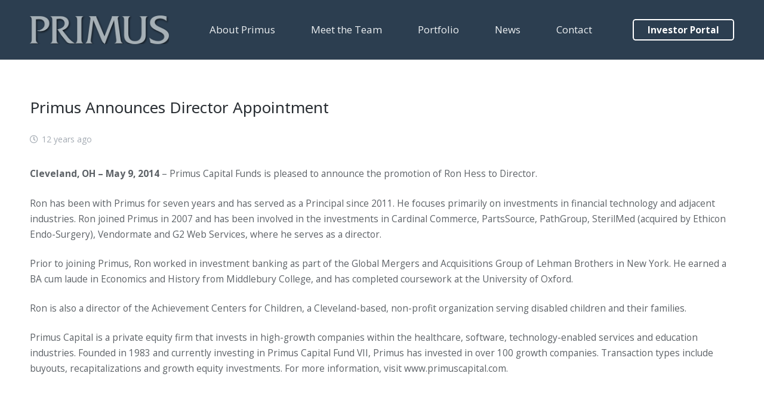

--- FILE ---
content_type: text/html; charset=UTF-8
request_url: https://primuscapital.com/primus-announces-director-appointment/
body_size: 21350
content:
<!DOCTYPE HTML>
<html lang="en-US">
<head>
	<meta charset="UTF-8">
	<meta name='robots' content='index, follow, max-image-preview:large, max-snippet:-1, max-video-preview:-1' />
	<style>img:is([sizes="auto" i], [sizes^="auto," i]) { contain-intrinsic-size: 3000px 1500px }</style>
	
	<!-- This site is optimized with the Yoast SEO Premium plugin v22.4 (Yoast SEO v23.4) - https://yoast.com/wordpress/plugins/seo/ -->
	<title>Primus Announces Director Appointment | Primus Capital | Growth-Oriented Private Equity Investments</title>
	<link rel="canonical" href="https://primuscapital.com/primus-announces-director-appointment/" />
	<meta property="og:locale" content="en_US" />
	<meta property="og:type" content="article" />
	<meta property="og:title" content="Primus Announces Director Appointment" />
	<meta property="og:description" content="Cleveland, OH – May 9, 2014 – Primus Capital Funds is pleased to announce the promotion of Ron Hess to Director. Ron has been with Primus for seven years and has served as a Principal since 2011. He focuses primarily on investments in financial technology and adjacent industries. Ron joined Primus in 2007 and has..." />
	<meta property="og:url" content="https://primuscapital.com/primus-announces-director-appointment/" />
	<meta property="og:site_name" content="Primus Capital | Growth-Oriented Private Equity Investments" />
	<meta property="article:published_time" content="2014-05-08T00:54:34+00:00" />
	<meta property="article:modified_time" content="2015-09-13T13:48:04+00:00" />
	<meta property="og:image" content="https://cj7d0d.p3cdn1.secureserver.net/wp-content/uploads/2014/05/primus_news_logo.jpg?time=1684345683" />
	<meta property="og:image:width" content="250" />
	<meta property="og:image:height" content="250" />
	<meta property="og:image:type" content="image/jpeg" />
	<meta name="author" content="Primus WP" />
	<meta name="twitter:card" content="summary_large_image" />
	<meta name="twitter:label1" content="Written by" />
	<meta name="twitter:data1" content="Primus WP" />
	<meta name="twitter:label2" content="Est. reading time" />
	<meta name="twitter:data2" content="1 minute" />
	<script type="application/ld+json" class="yoast-schema-graph">{"@context":"https://schema.org","@graph":[{"@type":"Article","@id":"https://primuscapital.com/primus-announces-director-appointment/#article","isPartOf":{"@id":"https://primuscapital.com/primus-announces-director-appointment/"},"author":{"name":"Primus WP","@id":"https://nv5.884.myftpupload.com/#/schema/person/1de5da48440e1c0696b22bab1b1faf46"},"headline":"Primus Announces Director Appointment","datePublished":"2014-05-08T00:54:34+00:00","dateModified":"2015-09-13T13:48:04+00:00","mainEntityOfPage":{"@id":"https://primuscapital.com/primus-announces-director-appointment/"},"wordCount":200,"publisher":{"@id":"https://nv5.884.myftpupload.com/#organization"},"image":{"@id":"https://primuscapital.com/primus-announces-director-appointment/#primaryimage"},"thumbnailUrl":"https://primuscapital.com/wp-content/uploads/2014/05/primus_news_logo.jpg","articleSection":["News"],"inLanguage":"en-US"},{"@type":"WebPage","@id":"https://primuscapital.com/primus-announces-director-appointment/","url":"https://primuscapital.com/primus-announces-director-appointment/","name":"Primus Announces Director Appointment | Primus Capital | Growth-Oriented Private Equity Investments","isPartOf":{"@id":"https://nv5.884.myftpupload.com/#website"},"primaryImageOfPage":{"@id":"https://primuscapital.com/primus-announces-director-appointment/#primaryimage"},"image":{"@id":"https://primuscapital.com/primus-announces-director-appointment/#primaryimage"},"thumbnailUrl":"https://primuscapital.com/wp-content/uploads/2014/05/primus_news_logo.jpg","datePublished":"2014-05-08T00:54:34+00:00","dateModified":"2015-09-13T13:48:04+00:00","breadcrumb":{"@id":"https://primuscapital.com/primus-announces-director-appointment/#breadcrumb"},"inLanguage":"en-US","potentialAction":[{"@type":"ReadAction","target":["https://primuscapital.com/primus-announces-director-appointment/"]}]},{"@type":"ImageObject","inLanguage":"en-US","@id":"https://primuscapital.com/primus-announces-director-appointment/#primaryimage","url":"https://primuscapital.com/wp-content/uploads/2014/05/primus_news_logo.jpg","contentUrl":"https://primuscapital.com/wp-content/uploads/2014/05/primus_news_logo.jpg","width":250,"height":250},{"@type":"BreadcrumbList","@id":"https://primuscapital.com/primus-announces-director-appointment/#breadcrumb","itemListElement":[{"@type":"ListItem","position":1,"name":"Home","item":"https://primuscapital.com/"},{"@type":"ListItem","position":2,"name":"Primus Announces Director Appointment"}]},{"@type":"WebSite","@id":"https://nv5.884.myftpupload.com/#website","url":"https://nv5.884.myftpupload.com/","name":"Primus Capital | Growth-Oriented Private Equity Investments","description":"Primus is a growth-oriented private equity firm focused on investing in leading health care, software, and technology-enabled services companies.","publisher":{"@id":"https://nv5.884.myftpupload.com/#organization"},"potentialAction":[{"@type":"SearchAction","target":{"@type":"EntryPoint","urlTemplate":"https://nv5.884.myftpupload.com/?s={search_term_string}"},"query-input":{"@type":"PropertyValueSpecification","valueRequired":true,"valueName":"search_term_string"}}],"inLanguage":"en-US"},{"@type":"Organization","@id":"https://nv5.884.myftpupload.com/#organization","name":"Primus Capital","url":"https://nv5.884.myftpupload.com/","logo":{"@type":"ImageObject","inLanguage":"en-US","@id":"https://nv5.884.myftpupload.com/#/schema/logo/image/","url":"https://cj7d0d.p3cdn1.secureserver.net/wp-content/uploads/2015/12/primus_logo_SEO.png?time=1684259223","contentUrl":"https://cj7d0d.p3cdn1.secureserver.net/wp-content/uploads/2015/12/primus_logo_SEO.png?time=1684259223","width":500,"height":103,"caption":"Primus Capital"},"image":{"@id":"https://nv5.884.myftpupload.com/#/schema/logo/image/"}},{"@type":"Person","@id":"https://nv5.884.myftpupload.com/#/schema/person/1de5da48440e1c0696b22bab1b1faf46","name":"Primus WP","image":{"@type":"ImageObject","inLanguage":"en-US","@id":"https://nv5.884.myftpupload.com/#/schema/person/image/","url":"https://secure.gravatar.com/avatar/7df0a58858f9c5390c834141c2882240de94387ff40b8e45ae438f6bd98f590a?s=96&d=mm&r=g","contentUrl":"https://secure.gravatar.com/avatar/7df0a58858f9c5390c834141c2882240de94387ff40b8e45ae438f6bd98f590a?s=96&d=mm&r=g","caption":"Primus WP"}}]}</script>
	<!-- / Yoast SEO Premium plugin. -->


<link rel='dns-prefetch' href='//fonts.googleapis.com' />
<link rel="alternate" type="application/rss+xml" title="Primus Capital | Growth-Oriented Private Equity Investments &raquo; Feed" href="https://primuscapital.com/feed/" />
<link rel="alternate" type="application/rss+xml" title="Primus Capital | Growth-Oriented Private Equity Investments &raquo; Comments Feed" href="https://primuscapital.com/comments/feed/" />
<meta name="viewport" content="width=device-width, initial-scale=1">
<meta name="SKYPE_TOOLBAR" content="SKYPE_TOOLBAR_PARSER_COMPATIBLE">
<meta name="theme-color" content="#f5f5f5">
<script>
window._wpemojiSettings = {"baseUrl":"https:\/\/s.w.org\/images\/core\/emoji\/16.0.1\/72x72\/","ext":".png","svgUrl":"https:\/\/s.w.org\/images\/core\/emoji\/16.0.1\/svg\/","svgExt":".svg","source":{"concatemoji":"https:\/\/primuscapital.com\/wp-includes\/js\/wp-emoji-release.min.js?ver=6.8.3"}};
/*! This file is auto-generated */
!function(s,n){var o,i,e;function c(e){try{var t={supportTests:e,timestamp:(new Date).valueOf()};sessionStorage.setItem(o,JSON.stringify(t))}catch(e){}}function p(e,t,n){e.clearRect(0,0,e.canvas.width,e.canvas.height),e.fillText(t,0,0);var t=new Uint32Array(e.getImageData(0,0,e.canvas.width,e.canvas.height).data),a=(e.clearRect(0,0,e.canvas.width,e.canvas.height),e.fillText(n,0,0),new Uint32Array(e.getImageData(0,0,e.canvas.width,e.canvas.height).data));return t.every(function(e,t){return e===a[t]})}function u(e,t){e.clearRect(0,0,e.canvas.width,e.canvas.height),e.fillText(t,0,0);for(var n=e.getImageData(16,16,1,1),a=0;a<n.data.length;a++)if(0!==n.data[a])return!1;return!0}function f(e,t,n,a){switch(t){case"flag":return n(e,"\ud83c\udff3\ufe0f\u200d\u26a7\ufe0f","\ud83c\udff3\ufe0f\u200b\u26a7\ufe0f")?!1:!n(e,"\ud83c\udde8\ud83c\uddf6","\ud83c\udde8\u200b\ud83c\uddf6")&&!n(e,"\ud83c\udff4\udb40\udc67\udb40\udc62\udb40\udc65\udb40\udc6e\udb40\udc67\udb40\udc7f","\ud83c\udff4\u200b\udb40\udc67\u200b\udb40\udc62\u200b\udb40\udc65\u200b\udb40\udc6e\u200b\udb40\udc67\u200b\udb40\udc7f");case"emoji":return!a(e,"\ud83e\udedf")}return!1}function g(e,t,n,a){var r="undefined"!=typeof WorkerGlobalScope&&self instanceof WorkerGlobalScope?new OffscreenCanvas(300,150):s.createElement("canvas"),o=r.getContext("2d",{willReadFrequently:!0}),i=(o.textBaseline="top",o.font="600 32px Arial",{});return e.forEach(function(e){i[e]=t(o,e,n,a)}),i}function t(e){var t=s.createElement("script");t.src=e,t.defer=!0,s.head.appendChild(t)}"undefined"!=typeof Promise&&(o="wpEmojiSettingsSupports",i=["flag","emoji"],n.supports={everything:!0,everythingExceptFlag:!0},e=new Promise(function(e){s.addEventListener("DOMContentLoaded",e,{once:!0})}),new Promise(function(t){var n=function(){try{var e=JSON.parse(sessionStorage.getItem(o));if("object"==typeof e&&"number"==typeof e.timestamp&&(new Date).valueOf()<e.timestamp+604800&&"object"==typeof e.supportTests)return e.supportTests}catch(e){}return null}();if(!n){if("undefined"!=typeof Worker&&"undefined"!=typeof OffscreenCanvas&&"undefined"!=typeof URL&&URL.createObjectURL&&"undefined"!=typeof Blob)try{var e="postMessage("+g.toString()+"("+[JSON.stringify(i),f.toString(),p.toString(),u.toString()].join(",")+"));",a=new Blob([e],{type:"text/javascript"}),r=new Worker(URL.createObjectURL(a),{name:"wpTestEmojiSupports"});return void(r.onmessage=function(e){c(n=e.data),r.terminate(),t(n)})}catch(e){}c(n=g(i,f,p,u))}t(n)}).then(function(e){for(var t in e)n.supports[t]=e[t],n.supports.everything=n.supports.everything&&n.supports[t],"flag"!==t&&(n.supports.everythingExceptFlag=n.supports.everythingExceptFlag&&n.supports[t]);n.supports.everythingExceptFlag=n.supports.everythingExceptFlag&&!n.supports.flag,n.DOMReady=!1,n.readyCallback=function(){n.DOMReady=!0}}).then(function(){return e}).then(function(){var e;n.supports.everything||(n.readyCallback(),(e=n.source||{}).concatemoji?t(e.concatemoji):e.wpemoji&&e.twemoji&&(t(e.twemoji),t(e.wpemoji)))}))}((window,document),window._wpemojiSettings);
</script>
<style id='wp-emoji-styles-inline-css'>

	img.wp-smiley, img.emoji {
		display: inline !important;
		border: none !important;
		box-shadow: none !important;
		height: 1em !important;
		width: 1em !important;
		margin: 0 0.07em !important;
		vertical-align: -0.1em !important;
		background: none !important;
		padding: 0 !important;
	}
</style>
<style id='wp-block-library-inline-css'>
:root{--wp-admin-theme-color:#007cba;--wp-admin-theme-color--rgb:0,124,186;--wp-admin-theme-color-darker-10:#006ba1;--wp-admin-theme-color-darker-10--rgb:0,107,161;--wp-admin-theme-color-darker-20:#005a87;--wp-admin-theme-color-darker-20--rgb:0,90,135;--wp-admin-border-width-focus:2px;--wp-block-synced-color:#7a00df;--wp-block-synced-color--rgb:122,0,223;--wp-bound-block-color:var(--wp-block-synced-color)}@media (min-resolution:192dpi){:root{--wp-admin-border-width-focus:1.5px}}.wp-element-button{cursor:pointer}:root{--wp--preset--font-size--normal:16px;--wp--preset--font-size--huge:42px}:root .has-very-light-gray-background-color{background-color:#eee}:root .has-very-dark-gray-background-color{background-color:#313131}:root .has-very-light-gray-color{color:#eee}:root .has-very-dark-gray-color{color:#313131}:root .has-vivid-green-cyan-to-vivid-cyan-blue-gradient-background{background:linear-gradient(135deg,#00d084,#0693e3)}:root .has-purple-crush-gradient-background{background:linear-gradient(135deg,#34e2e4,#4721fb 50%,#ab1dfe)}:root .has-hazy-dawn-gradient-background{background:linear-gradient(135deg,#faaca8,#dad0ec)}:root .has-subdued-olive-gradient-background{background:linear-gradient(135deg,#fafae1,#67a671)}:root .has-atomic-cream-gradient-background{background:linear-gradient(135deg,#fdd79a,#004a59)}:root .has-nightshade-gradient-background{background:linear-gradient(135deg,#330968,#31cdcf)}:root .has-midnight-gradient-background{background:linear-gradient(135deg,#020381,#2874fc)}.has-regular-font-size{font-size:1em}.has-larger-font-size{font-size:2.625em}.has-normal-font-size{font-size:var(--wp--preset--font-size--normal)}.has-huge-font-size{font-size:var(--wp--preset--font-size--huge)}.has-text-align-center{text-align:center}.has-text-align-left{text-align:left}.has-text-align-right{text-align:right}#end-resizable-editor-section{display:none}.aligncenter{clear:both}.items-justified-left{justify-content:flex-start}.items-justified-center{justify-content:center}.items-justified-right{justify-content:flex-end}.items-justified-space-between{justify-content:space-between}.screen-reader-text{border:0;clip-path:inset(50%);height:1px;margin:-1px;overflow:hidden;padding:0;position:absolute;width:1px;word-wrap:normal!important}.screen-reader-text:focus{background-color:#ddd;clip-path:none;color:#444;display:block;font-size:1em;height:auto;left:5px;line-height:normal;padding:15px 23px 14px;text-decoration:none;top:5px;width:auto;z-index:100000}html :where(.has-border-color){border-style:solid}html :where([style*=border-top-color]){border-top-style:solid}html :where([style*=border-right-color]){border-right-style:solid}html :where([style*=border-bottom-color]){border-bottom-style:solid}html :where([style*=border-left-color]){border-left-style:solid}html :where([style*=border-width]){border-style:solid}html :where([style*=border-top-width]){border-top-style:solid}html :where([style*=border-right-width]){border-right-style:solid}html :where([style*=border-bottom-width]){border-bottom-style:solid}html :where([style*=border-left-width]){border-left-style:solid}html :where(img[class*=wp-image-]){height:auto;max-width:100%}:where(figure){margin:0 0 1em}html :where(.is-position-sticky){--wp-admin--admin-bar--position-offset:var(--wp-admin--admin-bar--height,0px)}@media screen and (max-width:600px){html :where(.is-position-sticky){--wp-admin--admin-bar--position-offset:0px}}
</style>
<style id='classic-theme-styles-inline-css'>
/*! This file is auto-generated */
.wp-block-button__link{color:#fff;background-color:#32373c;border-radius:9999px;box-shadow:none;text-decoration:none;padding:calc(.667em + 2px) calc(1.333em + 2px);font-size:1.125em}.wp-block-file__button{background:#32373c;color:#fff;text-decoration:none}
</style>
<link rel='stylesheet' id='wp-components-css' href='https://primuscapital.com/wp-includes/css/dist/components/style.min.css?ver=6.8.3' media='all' />
<link rel='stylesheet' id='godaddy-styles-css' href='https://primuscapital.com/wp-content/mu-plugins/vendor/wpex/godaddy-launch/includes/Dependencies/GoDaddy/Styles/build/latest.css?ver=2.0.2' media='all' />
<link rel='stylesheet' id='parent-style-css' href='https://primuscapital.com/wp-content/themes/Impreza/style.css?ver=6.8.3' media='all' />
<link rel='stylesheet' id='child-style-css' href='https://primuscapital.com/wp-content/themes/impreza-child/style.css?ver=2.0.0' media='all' />
<link rel='stylesheet' id='us-fonts-css' href='https://fonts.googleapis.com/css?family=Open+Sans%3A300%2C400%2C700%7CNoto+Sans%3A400%2C700&#038;display=swap&#038;ver=6.8.3' media='all' />
<link rel='stylesheet' id='us-style-css' href='https://primuscapital.com/wp-content/themes/Impreza/css/style.min.css?ver=8.23.1' media='all' />
<link rel='stylesheet' id='theme-style-css' href='https://primuscapital.com/wp-content/themes/impreza-child/style.css?ver=8.23.1' media='all' />
<link rel='stylesheet' id='bsf-Defaults-css' href='https://primuscapital.com/wp-content/uploads/smile_fonts/Defaults/Defaults.css?ver=3.19.19' media='all' />
<script src="https://primuscapital.com/wp-includes/js/jquery/jquery.min.js?ver=3.7.1" id="jquery-core-js"></script>
<script></script><link rel="https://api.w.org/" href="https://primuscapital.com/wp-json/" /><link rel="alternate" title="JSON" type="application/json" href="https://primuscapital.com/wp-json/wp/v2/posts/4515" /><link rel="EditURI" type="application/rsd+xml" title="RSD" href="https://primuscapital.com/xmlrpc.php?rsd" />
<meta name="generator" content="WordPress 6.8.3" />
<link rel='shortlink' href='https://primuscapital.com/?p=4515' />
<link rel="alternate" title="oEmbed (JSON)" type="application/json+oembed" href="https://primuscapital.com/wp-json/oembed/1.0/embed?url=https%3A%2F%2Fprimuscapital.com%2Fprimus-announces-director-appointment%2F" />
<link rel="alternate" title="oEmbed (XML)" type="text/xml+oembed" href="https://primuscapital.com/wp-json/oembed/1.0/embed?url=https%3A%2F%2Fprimuscapital.com%2Fprimus-announces-director-appointment%2F&#038;format=xml" />
<!-- Global site tag (gtag.js) - Google Analytics -->
<script async src="https://www.googletagmanager.com/gtag/js?id=UA-57230572-2"></script>
<script>
  window.dataLayer = window.dataLayer || [];
  function gtag(){dataLayer.push(arguments);}
  gtag('js', new Date());

  gtag('config', 'UA-57230572-2');
</script>
  		<script id="us_add_no_touch">
			if ( ! /Android|webOS|iPhone|iPad|iPod|BlackBerry|IEMobile|Opera Mini/i.test( navigator.userAgent ) ) {
				document.getElementsByTagName( 'html' )[ 0 ].className += " no-touch";
			}
		</script>
		<style>.recentcomments a{display:inline !important;padding:0 !important;margin:0 !important;}</style><meta name="generator" content="Powered by WPBakery Page Builder - drag and drop page builder for WordPress."/>
<meta name="generator" content="Powered by Slider Revolution 6.7.2 - responsive, Mobile-Friendly Slider Plugin for WordPress with comfortable drag and drop interface." />
<link rel="icon" href="https://primuscapital.com/wp-content/uploads/2016/01/cropped-favicon-1-32x32.jpg" sizes="32x32" />
<link rel="icon" href="https://primuscapital.com/wp-content/uploads/2016/01/cropped-favicon-1-192x192.jpg" sizes="192x192" />
<link rel="apple-touch-icon" href="https://primuscapital.com/wp-content/uploads/2016/01/cropped-favicon-1-180x180.jpg" />
<meta name="msapplication-TileImage" content="https://primuscapital.com/wp-content/uploads/2016/01/cropped-favicon-1-270x270.jpg" />
<script>function setREVStartSize(e){
			//window.requestAnimationFrame(function() {
				window.RSIW = window.RSIW===undefined ? window.innerWidth : window.RSIW;
				window.RSIH = window.RSIH===undefined ? window.innerHeight : window.RSIH;
				try {
					var pw = document.getElementById(e.c).parentNode.offsetWidth,
						newh;
					pw = pw===0 || isNaN(pw) || (e.l=="fullwidth" || e.layout=="fullwidth") ? window.RSIW : pw;
					e.tabw = e.tabw===undefined ? 0 : parseInt(e.tabw);
					e.thumbw = e.thumbw===undefined ? 0 : parseInt(e.thumbw);
					e.tabh = e.tabh===undefined ? 0 : parseInt(e.tabh);
					e.thumbh = e.thumbh===undefined ? 0 : parseInt(e.thumbh);
					e.tabhide = e.tabhide===undefined ? 0 : parseInt(e.tabhide);
					e.thumbhide = e.thumbhide===undefined ? 0 : parseInt(e.thumbhide);
					e.mh = e.mh===undefined || e.mh=="" || e.mh==="auto" ? 0 : parseInt(e.mh,0);
					if(e.layout==="fullscreen" || e.l==="fullscreen")
						newh = Math.max(e.mh,window.RSIH);
					else{
						e.gw = Array.isArray(e.gw) ? e.gw : [e.gw];
						for (var i in e.rl) if (e.gw[i]===undefined || e.gw[i]===0) e.gw[i] = e.gw[i-1];
						e.gh = e.el===undefined || e.el==="" || (Array.isArray(e.el) && e.el.length==0)? e.gh : e.el;
						e.gh = Array.isArray(e.gh) ? e.gh : [e.gh];
						for (var i in e.rl) if (e.gh[i]===undefined || e.gh[i]===0) e.gh[i] = e.gh[i-1];
											
						var nl = new Array(e.rl.length),
							ix = 0,
							sl;
						e.tabw = e.tabhide>=pw ? 0 : e.tabw;
						e.thumbw = e.thumbhide>=pw ? 0 : e.thumbw;
						e.tabh = e.tabhide>=pw ? 0 : e.tabh;
						e.thumbh = e.thumbhide>=pw ? 0 : e.thumbh;
						for (var i in e.rl) nl[i] = e.rl[i]<window.RSIW ? 0 : e.rl[i];
						sl = nl[0];
						for (var i in nl) if (sl>nl[i] && nl[i]>0) { sl = nl[i]; ix=i;}
						var m = pw>(e.gw[ix]+e.tabw+e.thumbw) ? 1 : (pw-(e.tabw+e.thumbw)) / (e.gw[ix]);
						newh =  (e.gh[ix] * m) + (e.tabh + e.thumbh);
					}
					var el = document.getElementById(e.c);
					if (el!==null && el) el.style.height = newh+"px";
					el = document.getElementById(e.c+"_wrapper");
					if (el!==null && el) {
						el.style.height = newh+"px";
						el.style.display = "block";
					}
				} catch(e){
					console.log("Failure at Presize of Slider:" + e)
				}
			//});
		  };</script>
<noscript><style> .wpb_animate_when_almost_visible { opacity: 1; }</style></noscript>		<style id="us-icon-fonts">@font-face{font-display:block;font-style:normal;font-family:"fontawesome";font-weight:900;src:url("https://primuscapital.com/wp-content/themes/Impreza/fonts/fa-solid-900.woff2?ver=8.23.1") format("woff2")}.fas{font-family:"fontawesome";font-weight:900}@font-face{font-display:block;font-style:normal;font-family:"fontawesome";font-weight:400;src:url("https://primuscapital.com/wp-content/themes/Impreza/fonts/fa-regular-400.woff2?ver=8.23.1") format("woff2")}.far{font-family:"fontawesome";font-weight:400}@font-face{font-display:block;font-style:normal;font-family:"fontawesome";font-weight:300;src:url("https://primuscapital.com/wp-content/themes/Impreza/fonts/fa-light-300.woff2?ver=8.23.1") format("woff2")}.fal{font-family:"fontawesome";font-weight:300}@font-face{font-display:block;font-style:normal;font-family:"Font Awesome 5 Duotone";font-weight:900;src:url("https://primuscapital.com/wp-content/themes/Impreza/fonts/fa-duotone-900.woff2?ver=8.23.1") format("woff2")}.fad{font-family:"Font Awesome 5 Duotone";font-weight:900}.fad{position:relative}.fad:before{position:absolute}.fad:after{opacity:0.4}@font-face{font-display:block;font-style:normal;font-family:"Font Awesome 5 Brands";font-weight:400;src:url("https://primuscapital.com/wp-content/themes/Impreza/fonts/fa-brands-400.woff2?ver=8.23.1") format("woff2")}.fab{font-family:"Font Awesome 5 Brands";font-weight:400}@font-face{font-display:block;font-style:normal;font-family:"Material Icons";font-weight:400;src:url("https://primuscapital.com/wp-content/themes/Impreza/fonts/material-icons.woff2?ver=8.23.1") format("woff2")}.material-icons{font-family:"Material Icons";font-weight:400}</style>
				<style id="us-theme-options-css">:root{--color-header-middle-bg:#2c3e50;--color-header-middle-bg-grad:#2c3e50;--color-header-middle-text:#edf0f2;--color-header-middle-text-hover:#ffffff;--color-header-transparent-bg:transparent;--color-header-transparent-bg-grad:transparent;--color-header-transparent-text:#ffffff;--color-header-transparent-text-hover:#ffffff;--color-chrome-toolbar:#f5f5f5;--color-chrome-toolbar-grad:#f5f5f5;--color-header-top-bg:#384b5f;--color-header-top-bg-grad:#384b5f;--color-header-top-text:#d3d8db;--color-header-top-text-hover:#ffffff;--color-header-top-transparent-bg:rgba(0,0,0,0.2);--color-header-top-transparent-bg-grad:rgba(0,0,0,0.2);--color-header-top-transparent-text:rgba(255,255,255,0.66);--color-header-top-transparent-text-hover:#fff;--color-content-bg:#ffffff;--color-content-bg-grad:#ffffff;--color-content-bg-alt:#f2f4f5;--color-content-bg-alt-grad:#f2f4f5;--color-content-border:#e4e8eb;--color-content-heading:#292e33;--color-content-heading-grad:#292e33;--color-content-text:#5c6166;--color-content-link:#2c3e50;--color-content-link-hover:#384b5f;--color-content-primary:#2c3e50;--color-content-primary-grad:#2c3e50;--color-content-secondary:#384b5f;--color-content-secondary-grad:#384b5f;--color-content-faded:#a4abb3;--color-content-overlay:rgba(0,0,0,0.75);--color-content-overlay-grad:rgba(0,0,0,0.75);--color-alt-content-bg:#f2f4f5;--color-alt-content-bg-grad:#f2f4f5;--color-alt-content-bg-alt:#ffffff;--color-alt-content-bg-alt-grad:#ffffff;--color-alt-content-border:#e3e6e8;--color-alt-content-heading:#292e33;--color-alt-content-heading-grad:#292e33;--color-alt-content-text:#5c6166;--color-alt-content-link:#2c3e50;--color-alt-content-link-hover:#384b5f;--color-alt-content-primary:#2c3e50;--color-alt-content-primary-grad:#2c3e50;--color-alt-content-secondary:#384b5f;--color-alt-content-secondary-grad:#384b5f;--color-alt-content-faded:#a4abb3;--color-alt-content-overlay:#e95095;--color-alt-content-overlay-grad:linear-gradient(135deg,#e95095,rgba(233,80,149,0.75));--color-footer-bg:#384b5f;--color-footer-bg-grad:#384b5f;--color-footer-bg-alt:#2c3e50;--color-footer-bg-alt-grad:#2c3e50;--color-footer-border:#384b5f;--color-footer-heading:#fff;--color-footer-heading-grad:#fff;--color-footer-text:#939da3;--color-footer-link:#d3d8db;--color-footer-link-hover:#ffffff;--color-subfooter-bg:#2c3e50;--color-subfooter-bg-grad:#2c3e50;--color-subfooter-bg-alt:#384b5f;--color-subfooter-bg-alt-grad:#384b5f;--color-subfooter-border:#384b5f;--color-subfooter-heading:#d3d8db;--color-subfooter-heading-grad:#d3d8db;--color-subfooter-text:#939da3;--color-subfooter-link:#6dbcdb;--color-subfooter-link-hover:#ffffff;--color-content-primary-faded:rgba(44,62,80,0.15);--box-shadow:0 5px 15px rgba(0,0,0,.15);--box-shadow-up:0 -5px 15px rgba(0,0,0,.15);--site-canvas-width:1240px;--site-content-width:1180px;--site-sidebar-width:27.76;--text-block-margin-bottom:0rem;--inputs-font-size:1rem;--inputs-height:2.8rem;--inputs-padding:0.8rem;--inputs-border-width:0px;--inputs-text-color:var(--color-content-text)}.has-content-primary-color{color:var(--color-content-primary)}.has-content-primary-background-color{background:var(--color-content-primary-grad)}.has-content-secondary-color{color:var(--color-content-secondary)}.has-content-secondary-background-color{background:var(--color-content-secondary-grad)}.has-content-heading-color{color:var(--color-content-heading)}.has-content-heading-background-color{background:var(--color-content-heading-grad)}.has-content-text-color{color:var(--color-content-text)}.has-content-text-background-color{background:var(--color-content-text-grad)}.has-content-faded-color{color:var(--color-content-faded)}.has-content-faded-background-color{background:var(--color-content-faded-grad)}.has-content-border-color{color:var(--color-content-border)}.has-content-border-background-color{background:var(--color-content-border-grad)}.has-content-bg-alt-color{color:var(--color-content-bg-alt)}.has-content-bg-alt-background-color{background:var(--color-content-bg-alt-grad)}.has-content-bg-color{color:var(--color-content-bg)}.has-content-bg-background-color{background:var(--color-content-bg-grad)}:root{--font-family:"Open Sans";--font-size:15.5px;--line-height:26px;--font-weight:400;--bold-font-weight:700;--h1-font-family:"Noto Sans";--h1-font-size:38px;--h1-line-height:1.4;--h1-font-weight:400;--h1-bold-font-weight:700;--h1-font-style:normal;--h1-letter-spacing:0em;--h1-margin-bottom:1.5rem;--h2-font-family:var(--h1-font-family);--h2-font-size:28px;--h2-line-height:1.4;--h2-font-weight:var(--h1-font-weight);--h2-bold-font-weight:var(--h1-bold-font-weight);--h2-text-transform:var(--h1-text-transform);--h2-font-style:var(--h1-font-style);--h2-letter-spacing:0em;--h2-margin-bottom:1.5rem;--h3-font-family:var(--h1-font-family);--h3-font-size:26px;--h3-line-height:1.4;--h3-font-weight:var(--h1-font-weight);--h3-bold-font-weight:var(--h1-bold-font-weight);--h3-text-transform:var(--h1-text-transform);--h3-font-style:var(--h1-font-style);--h3-letter-spacing:0em;--h3-margin-bottom:1.5rem;--h4-font-family:var(--h1-font-family);--h4-font-size:22px;--h4-line-height:1.4;--h4-font-weight:var(--h1-font-weight);--h4-bold-font-weight:var(--h1-bold-font-weight);--h4-text-transform:var(--h1-text-transform);--h4-font-style:var(--h1-font-style);--h4-letter-spacing:0em;--h4-margin-bottom:1.5rem;--h5-font-family:var(--h1-font-family);--h5-font-size:20px;--h5-line-height:1.4;--h5-font-weight:var(--h1-font-weight);--h5-bold-font-weight:var(--h1-bold-font-weight);--h5-text-transform:var(--h1-text-transform);--h5-font-style:var(--h1-font-style);--h5-letter-spacing:0em;--h5-margin-bottom:1.5rem;--h6-font-family:var(--h1-font-family);--h6-font-size:18px;--h6-line-height:1.4;--h6-font-weight:var(--h1-font-weight);--h6-bold-font-weight:var(--h1-bold-font-weight);--h6-text-transform:var(--h1-text-transform);--h6-font-style:var(--h1-font-style);--h6-letter-spacing:0em;--h6-margin-bottom:1.5rem}@media (max-width:600px){:root{--font-size:13.5px;--line-height:23px;--h1-font-size:30px;--h2-font-size:22px;--h3-font-size:22px;--h4-font-size:20px;--h5-font-size:18px;--h6-font-size:16px}}h1{font-family:var(--h1-font-family,inherit);font-weight:var(--h1-font-weight,inherit);font-size:var(--h1-font-size,inherit);font-style:var(--h1-font-style,inherit);line-height:var(--h1-line-height,1.4);letter-spacing:var(--h1-letter-spacing,inherit);text-transform:var(--h1-text-transform,inherit);margin-bottom:var(--h1-margin-bottom,1.5rem)}h1>strong{font-weight:var(--h1-bold-font-weight,bold)}h2{font-family:var(--h2-font-family,inherit);font-weight:var(--h2-font-weight,inherit);font-size:var(--h2-font-size,inherit);font-style:var(--h2-font-style,inherit);line-height:var(--h2-line-height,1.4);letter-spacing:var(--h2-letter-spacing,inherit);text-transform:var(--h2-text-transform,inherit);margin-bottom:var(--h2-margin-bottom,1.5rem)}h2>strong{font-weight:var(--h2-bold-font-weight,bold)}h3{font-family:var(--h3-font-family,inherit);font-weight:var(--h3-font-weight,inherit);font-size:var(--h3-font-size,inherit);font-style:var(--h3-font-style,inherit);line-height:var(--h3-line-height,1.4);letter-spacing:var(--h3-letter-spacing,inherit);text-transform:var(--h3-text-transform,inherit);margin-bottom:var(--h3-margin-bottom,1.5rem)}h3>strong{font-weight:var(--h3-bold-font-weight,bold)}h4{font-family:var(--h4-font-family,inherit);font-weight:var(--h4-font-weight,inherit);font-size:var(--h4-font-size,inherit);font-style:var(--h4-font-style,inherit);line-height:var(--h4-line-height,1.4);letter-spacing:var(--h4-letter-spacing,inherit);text-transform:var(--h4-text-transform,inherit);margin-bottom:var(--h4-margin-bottom,1.5rem)}h4>strong{font-weight:var(--h4-bold-font-weight,bold)}h5{font-family:var(--h5-font-family,inherit);font-weight:var(--h5-font-weight,inherit);font-size:var(--h5-font-size,inherit);font-style:var(--h5-font-style,inherit);line-height:var(--h5-line-height,1.4);letter-spacing:var(--h5-letter-spacing,inherit);text-transform:var(--h5-text-transform,inherit);margin-bottom:var(--h5-margin-bottom,1.5rem)}h5>strong{font-weight:var(--h5-bold-font-weight,bold)}h6{font-family:var(--h6-font-family,inherit);font-weight:var(--h6-font-weight,inherit);font-size:var(--h6-font-size,inherit);font-style:var(--h6-font-style,inherit);line-height:var(--h6-line-height,1.4);letter-spacing:var(--h6-letter-spacing,inherit);text-transform:var(--h6-text-transform,inherit);margin-bottom:var(--h6-margin-bottom,1.5rem)}h6>strong{font-weight:var(--h6-bold-font-weight,bold)}body{background:#2c3e50}@media (max-width:1255px){.l-main .aligncenter{max-width:calc(100vw - 5rem)}}@media (min-width:1381px){body.usb_preview .hide_on_default{opacity:0.25!important}.vc_hidden-lg,body:not(.usb_preview) .hide_on_default{display:none!important}.default_align_left{text-align:left;justify-content:flex-start}.default_align_right{text-align:right;justify-content:flex-end}.default_align_center{text-align:center;justify-content:center}.w-hwrapper.default_align_center>*{margin-left:calc( var(--hwrapper-gap,1.2rem) / 2 );margin-right:calc( var(--hwrapper-gap,1.2rem) / 2 )}.default_align_justify{justify-content:space-between}.w-hwrapper>.default_align_justify,.default_align_justify>.w-btn{width:100%}}@media (min-width:1025px) and (max-width:1380px){body.usb_preview .hide_on_laptops{opacity:0.25!important}.vc_hidden-md,body:not(.usb_preview) .hide_on_laptops{display:none!important}.laptops_align_left{text-align:left;justify-content:flex-start}.laptops_align_right{text-align:right;justify-content:flex-end}.laptops_align_center{text-align:center;justify-content:center}.w-hwrapper.laptops_align_center>*{margin-left:calc( var(--hwrapper-gap,1.2rem) / 2 );margin-right:calc( var(--hwrapper-gap,1.2rem) / 2 )}.laptops_align_justify{justify-content:space-between}.w-hwrapper>.laptops_align_justify,.laptops_align_justify>.w-btn{width:100%}.g-cols.via_grid[style*="--laptops-gap"]{grid-gap:var(--laptops-gap,3rem)}}@media (min-width:601px) and (max-width:1024px){body.usb_preview .hide_on_tablets{opacity:0.25!important}.vc_hidden-sm,body:not(.usb_preview) .hide_on_tablets{display:none!important}.tablets_align_left{text-align:left;justify-content:flex-start}.tablets_align_right{text-align:right;justify-content:flex-end}.tablets_align_center{text-align:center;justify-content:center}.w-hwrapper.tablets_align_center>*{margin-left:calc( var(--hwrapper-gap,1.2rem) / 2 );margin-right:calc( var(--hwrapper-gap,1.2rem) / 2 )}.tablets_align_justify{justify-content:space-between}.w-hwrapper>.tablets_align_justify,.tablets_align_justify>.w-btn{width:100%}.g-cols.via_grid[style*="--tablets-gap"]{grid-gap:var(--tablets-gap,3rem)}}@media (max-width:600px){body.usb_preview .hide_on_mobiles{opacity:0.25!important}.vc_hidden-xs,body:not(.usb_preview) .hide_on_mobiles{display:none!important}.mobiles_align_left{text-align:left;justify-content:flex-start}.mobiles_align_right{text-align:right;justify-content:flex-end}.mobiles_align_center{text-align:center;justify-content:center}.w-hwrapper.mobiles_align_center>*{margin-left:calc( var(--hwrapper-gap,1.2rem) / 2 );margin-right:calc( var(--hwrapper-gap,1.2rem) / 2 )}.mobiles_align_justify{justify-content:space-between}.w-hwrapper>.mobiles_align_justify,.mobiles_align_justify>.w-btn{width:100%}.w-hwrapper.stack_on_mobiles{display:block}.w-hwrapper.stack_on_mobiles>*{display:block;margin:0 0 var(--hwrapper-gap,1.2rem)}.w-hwrapper.stack_on_mobiles>:last-child{margin-bottom:0}.g-cols.via_grid[style*="--mobiles-gap"]{grid-gap:var(--mobiles-gap,1.5rem)}}@media (max-width:600px){.g-cols.type_default>div[class*="vc_col-xs-"]{margin-top:1rem;margin-bottom:1rem}.g-cols>div:not([class*="vc_col-xs-"]){width:100%;margin:0 0 1.5rem}.g-cols.reversed>div:last-of-type{order:-1}.g-cols.type_boxes>div,.g-cols.reversed>div:first-child,.g-cols:not(.reversed)>div:last-child,.g-cols>div.has_bg_color{margin-bottom:0}.vc_col-xs-1{width:8.3333%}.vc_col-xs-2{width:16.6666%}.vc_col-xs-1\/5{width:20%}.vc_col-xs-3{width:25%}.vc_col-xs-4{width:33.3333%}.vc_col-xs-2\/5{width:40%}.vc_col-xs-5{width:41.6666%}.vc_col-xs-6{width:50%}.vc_col-xs-7{width:58.3333%}.vc_col-xs-3\/5{width:60%}.vc_col-xs-8{width:66.6666%}.vc_col-xs-9{width:75%}.vc_col-xs-4\/5{width:80%}.vc_col-xs-10{width:83.3333%}.vc_col-xs-11{width:91.6666%}.vc_col-xs-12{width:100%}.vc_col-xs-offset-0{margin-left:0}.vc_col-xs-offset-1{margin-left:8.3333%}.vc_col-xs-offset-2{margin-left:16.6666%}.vc_col-xs-offset-1\/5{margin-left:20%}.vc_col-xs-offset-3{margin-left:25%}.vc_col-xs-offset-4{margin-left:33.3333%}.vc_col-xs-offset-2\/5{margin-left:40%}.vc_col-xs-offset-5{margin-left:41.6666%}.vc_col-xs-offset-6{margin-left:50%}.vc_col-xs-offset-7{margin-left:58.3333%}.vc_col-xs-offset-3\/5{margin-left:60%}.vc_col-xs-offset-8{margin-left:66.6666%}.vc_col-xs-offset-9{margin-left:75%}.vc_col-xs-offset-4\/5{margin-left:80%}.vc_col-xs-offset-10{margin-left:83.3333%}.vc_col-xs-offset-11{margin-left:91.6666%}.vc_col-xs-offset-12{margin-left:100%}}@media (min-width:601px){.vc_col-sm-1{width:8.3333%}.vc_col-sm-2{width:16.6666%}.vc_col-sm-1\/5{width:20%}.vc_col-sm-3{width:25%}.vc_col-sm-4{width:33.3333%}.vc_col-sm-2\/5{width:40%}.vc_col-sm-5{width:41.6666%}.vc_col-sm-6{width:50%}.vc_col-sm-7{width:58.3333%}.vc_col-sm-3\/5{width:60%}.vc_col-sm-8{width:66.6666%}.vc_col-sm-9{width:75%}.vc_col-sm-4\/5{width:80%}.vc_col-sm-10{width:83.3333%}.vc_col-sm-11{width:91.6666%}.vc_col-sm-12{width:100%}.vc_col-sm-offset-0{margin-left:0}.vc_col-sm-offset-1{margin-left:8.3333%}.vc_col-sm-offset-2{margin-left:16.6666%}.vc_col-sm-offset-1\/5{margin-left:20%}.vc_col-sm-offset-3{margin-left:25%}.vc_col-sm-offset-4{margin-left:33.3333%}.vc_col-sm-offset-2\/5{margin-left:40%}.vc_col-sm-offset-5{margin-left:41.6666%}.vc_col-sm-offset-6{margin-left:50%}.vc_col-sm-offset-7{margin-left:58.3333%}.vc_col-sm-offset-3\/5{margin-left:60%}.vc_col-sm-offset-8{margin-left:66.6666%}.vc_col-sm-offset-9{margin-left:75%}.vc_col-sm-offset-4\/5{margin-left:80%}.vc_col-sm-offset-10{margin-left:83.3333%}.vc_col-sm-offset-11{margin-left:91.6666%}.vc_col-sm-offset-12{margin-left:100%}}@media (min-width:1025px){.vc_col-md-1{width:8.3333%}.vc_col-md-2{width:16.6666%}.vc_col-md-1\/5{width:20%}.vc_col-md-3{width:25%}.vc_col-md-4{width:33.3333%}.vc_col-md-2\/5{width:40%}.vc_col-md-5{width:41.6666%}.vc_col-md-6{width:50%}.vc_col-md-7{width:58.3333%}.vc_col-md-3\/5{width:60%}.vc_col-md-8{width:66.6666%}.vc_col-md-9{width:75%}.vc_col-md-4\/5{width:80%}.vc_col-md-10{width:83.3333%}.vc_col-md-11{width:91.6666%}.vc_col-md-12{width:100%}.vc_col-md-offset-0{margin-left:0}.vc_col-md-offset-1{margin-left:8.3333%}.vc_col-md-offset-2{margin-left:16.6666%}.vc_col-md-offset-1\/5{margin-left:20%}.vc_col-md-offset-3{margin-left:25%}.vc_col-md-offset-4{margin-left:33.3333%}.vc_col-md-offset-2\/5{margin-left:40%}.vc_col-md-offset-5{margin-left:41.6666%}.vc_col-md-offset-6{margin-left:50%}.vc_col-md-offset-7{margin-left:58.3333%}.vc_col-md-offset-3\/5{margin-left:60%}.vc_col-md-offset-8{margin-left:66.6666%}.vc_col-md-offset-9{margin-left:75%}.vc_col-md-offset-4\/5{margin-left:80%}.vc_col-md-offset-10{margin-left:83.3333%}.vc_col-md-offset-11{margin-left:91.6666%}.vc_col-md-offset-12{margin-left:100%}}@media (min-width:1381px){.vc_col-lg-1{width:8.3333%}.vc_col-lg-2{width:16.6666%}.vc_col-lg-1\/5{width:20%}.vc_col-lg-3{width:25%}.vc_col-lg-4{width:33.3333%}.vc_col-lg-2\/5{width:40%}.vc_col-lg-5{width:41.6666%}.vc_col-lg-6{width:50%}.vc_col-lg-7{width:58.3333%}.vc_col-lg-3\/5{width:60%}.vc_col-lg-8{width:66.6666%}.vc_col-lg-9{width:75%}.vc_col-lg-4\/5{width:80%}.vc_col-lg-10{width:83.3333%}.vc_col-lg-11{width:91.6666%}.vc_col-lg-12{width:100%}.vc_col-lg-offset-0{margin-left:0}.vc_col-lg-offset-1{margin-left:8.3333%}.vc_col-lg-offset-2{margin-left:16.6666%}.vc_col-lg-offset-1\/5{margin-left:20%}.vc_col-lg-offset-3{margin-left:25%}.vc_col-lg-offset-4{margin-left:33.3333%}.vc_col-lg-offset-2\/5{margin-left:40%}.vc_col-lg-offset-5{margin-left:41.6666%}.vc_col-lg-offset-6{margin-left:50%}.vc_col-lg-offset-7{margin-left:58.3333%}.vc_col-lg-offset-3\/5{margin-left:60%}.vc_col-lg-offset-8{margin-left:66.6666%}.vc_col-lg-offset-9{margin-left:75%}.vc_col-lg-offset-4\/5{margin-left:80%}.vc_col-lg-offset-10{margin-left:83.3333%}.vc_col-lg-offset-11{margin-left:91.6666%}.vc_col-lg-offset-12{margin-left:100%}}@media (min-width:601px) and (max-width:1024px){.g-cols.via_flex.type_default>div[class*="vc_col-md-"],.g-cols.via_flex.type_default>div[class*="vc_col-lg-"]{margin-top:1rem;margin-bottom:1rem}}@media (min-width:1025px) and (max-width:1380px){.g-cols.via_flex.type_default>div[class*="vc_col-lg-"]{margin-top:1rem;margin-bottom:1rem}}@media (max-width:767px){.l-canvas{overflow:hidden}.g-cols.stacking_default.reversed>div:last-of-type{order:-1}.g-cols.stacking_default.via_flex>div:not([class*="vc_col-xs"]){width:100%;margin:0 0 1.5rem}.g-cols.stacking_default.via_grid.mobiles-cols_1{grid-template-columns:100%}.g-cols.stacking_default.via_flex.type_boxes>div,.g-cols.stacking_default.via_flex.reversed>div:first-child,.g-cols.stacking_default.via_flex:not(.reversed)>div:last-child,.g-cols.stacking_default.via_flex>div.has_bg_color{margin-bottom:0}.g-cols.stacking_default.via_flex.type_default>.wpb_column.stretched{margin-left:-1rem;margin-right:-1rem}.g-cols.stacking_default.via_grid.mobiles-cols_1>.wpb_column.stretched,.g-cols.stacking_default.via_flex.type_boxes>.wpb_column.stretched{margin-left:-2.5rem;margin-right:-2.5rem;width:auto}.vc_column-inner.type_sticky>.wpb_wrapper,.vc_column_container.type_sticky>.vc_column-inner{top:0!important}}@media (min-width:768px){body:not(.rtl) .l-section.for_sidebar.at_left>div>.l-sidebar,.rtl .l-section.for_sidebar.at_right>div>.l-sidebar{order:-1}.vc_column_container.type_sticky>.vc_column-inner,.vc_column-inner.type_sticky>.wpb_wrapper{position:-webkit-sticky;position:sticky}.l-section.type_sticky{position:-webkit-sticky;position:sticky;top:0;z-index:11;transition:top 0.3s cubic-bezier(.78,.13,.15,.86) 0.1s}.header_hor .l-header.post_fixed.sticky_auto_hide{z-index:12}.admin-bar .l-section.type_sticky{top:32px}.l-section.type_sticky>.l-section-h{transition:padding-top 0.3s}.header_hor .l-header.pos_fixed:not(.down)~.l-main .l-section.type_sticky:not(:first-of-type){top:var(--header-sticky-height)}.admin-bar.header_hor .l-header.pos_fixed:not(.down)~.l-main .l-section.type_sticky:not(:first-of-type){top:calc( var(--header-sticky-height) + 32px )}.header_hor .l-header.pos_fixed.sticky:not(.down)~.l-main .l-section.type_sticky:first-of-type>.l-section-h{padding-top:var(--header-sticky-height)}.header_hor.headerinpos_bottom .l-header.pos_fixed.sticky:not(.down)~.l-main .l-section.type_sticky:first-of-type>.l-section-h{padding-bottom:var(--header-sticky-height)!important}}@media screen and (min-width:1255px){.g-cols.via_flex.type_default>.wpb_column.stretched:first-of-type{margin-left:min( calc( var(--site-content-width) / 2 + 0px / 2 + 1.5rem - 50vw),-1rem )}.g-cols.via_flex.type_default>.wpb_column.stretched:last-of-type{margin-right:min( calc( var(--site-content-width) / 2 + 0px / 2 + 1.5rem - 50vw),-1rem )}.l-main .alignfull, .w-separator.width_screen,.g-cols.via_grid>.wpb_column.stretched:first-of-type,.g-cols.via_flex.type_boxes>.wpb_column.stretched:first-of-type{margin-left:min( calc( var(--site-content-width) / 2 + 0px / 2 - 50vw ),-2.5rem )}.l-main .alignfull, .w-separator.width_screen,.g-cols.via_grid>.wpb_column.stretched:last-of-type,.g-cols.via_flex.type_boxes>.wpb_column.stretched:last-of-type{margin-right:min( calc( var(--site-content-width) / 2 + 0px / 2 - 50vw ),-2.5rem )}}@media (max-width:600px){.w-form-row.for_submit[style*=btn-size-mobiles] .w-btn{font-size:var(--btn-size-mobiles)!important}}a,button,input[type=submit],.ui-slider-handle{outline:none!important}.w-toplink,.w-header-show{background:rgba(0,0,0,0.3)}.no-touch .w-toplink.active:hover,.no-touch .w-header-show:hover{background:var(--color-content-primary-grad)}button[type=submit]:not(.w-btn),input[type=submit]:not(.w-btn),.us-nav-style_1>*,.navstyle_1>.owl-nav button,.us-btn-style_1{font-family:var(--font-family);font-size:1rem;line-height:1.2!important;font-weight:700;font-style:normal;text-transform:uppercase;letter-spacing:0em;border-radius:0.3em;padding:0.8em 1.8em;background:#2c3e50;border-color:transparent;color:#ffffff!important}button[type=submit]:not(.w-btn):before,input[type=submit]:not(.w-btn),.us-nav-style_1>*:before,.navstyle_1>.owl-nav button:before,.us-btn-style_1:before{border-width:2px}.no-touch button[type=submit]:not(.w-btn):hover,.no-touch input[type=submit]:not(.w-btn):hover,.us-nav-style_1>span.current,.no-touch .us-nav-style_1>a:hover,.no-touch .navstyle_1>.owl-nav button:hover,.no-touch .us-btn-style_1:hover{background:#384b5f;border-color:transparent;color:#ffffff!important}.us-nav-style_1>*{min-width:calc(1.2em + 2 * 0.8em)}.us-btn-style_1{overflow:hidden;-webkit-transform:translateZ(0)}.us-btn-style_1>*{position:relative;z-index:1}.no-touch .us-btn-style_1:hover{background:#2c3e50}.no-touch .us-btn-style_1:after{content:"";position:absolute;top:0;left:0;right:0;height:0;transition:height 0.3s;background:#384b5f}.no-touch .us-btn-style_1:hover:after{height:100%}.us-nav-style_2>*,.navstyle_2>.owl-nav button,.us-btn-style_2{font-family:var(--font-family);font-size:1rem;line-height:1.2!important;font-weight:700;font-style:normal;text-transform:uppercase;letter-spacing:0em;border-radius:0.3em;padding:0.8em 1.8em;background:#e4e8eb;border-color:transparent;color:#5c6166!important}.us-nav-style_2>*:before,.navstyle_2>.owl-nav button:before,.us-btn-style_2:before{border-width:2px}.us-nav-style_2>span.current,.no-touch .us-nav-style_2>a:hover,.no-touch .navstyle_2>.owl-nav button:hover,.no-touch .us-btn-style_2:hover{background:rgba(0,0,0,0.05);border-color:transparent;color:#5c6166!important}.us-nav-style_2>*{min-width:calc(1.2em + 2 * 0.8em)}.us-btn-style_2{overflow:hidden;-webkit-transform:translateZ(0)}.us-btn-style_2>*{position:relative;z-index:1}.no-touch .us-btn-style_2:hover{background:#e4e8eb}.no-touch .us-btn-style_2:after{content:"";position:absolute;top:0;left:0;right:0;height:0;transition:height 0.3s;background:rgba(0,0,0,0.05)}.no-touch .us-btn-style_2:hover:after{height:100%}.us-nav-style_3>*,.navstyle_3>.owl-nav button,.us-btn-style_3{font-family:var(--font-family);font-size:1rem;line-height:1.2!important;font-weight:700;font-style:normal;text-transform:uppercase;letter-spacing:0em;border-radius:0.3em;padding:0.8em 1.8em;background:transparent;border-color:#e4e8eb;color:#5c6166!important}.us-nav-style_3>*:before,.navstyle_3>.owl-nav button:before,.us-btn-style_3:before{border-width:2px}.us-nav-style_3>span.current,.no-touch .us-nav-style_3>a:hover,.no-touch .navstyle_3>.owl-nav button:hover,.no-touch .us-btn-style_3:hover{background:#e4e8eb;border-color:#e4e8eb;color:#5c6166!important}.us-nav-style_3>*{min-width:calc(1.2em + 2 * 0.8em)}.us-btn-style_3{overflow:hidden;-webkit-transform:translateZ(0)}.us-btn-style_3>*{position:relative;z-index:1}.no-touch .us-btn-style_3:hover{background:transparent}.no-touch .us-btn-style_3:after{content:"";position:absolute;top:0;left:0;right:0;height:0;transition:height 0.3s;background:#e4e8eb}.no-touch .us-btn-style_3:hover:after{height:100%}.us-nav-style_4>*,.navstyle_4>.owl-nav button,.us-btn-style_4{font-family:var(--font-family);font-size:1rem;line-height:1.2!important;font-weight:700;font-style:normal;text-transform:none;letter-spacing:0em;border-radius:0em;padding:1.2em 1.2em;background:#f2f4f5;border-color:transparent;color:#5c6166!important}.us-nav-style_4>*:before,.navstyle_4>.owl-nav button:before,.us-btn-style_4:before{border-width:2px}.us-nav-style_4>span.current,.no-touch .us-nav-style_4>a:hover,.no-touch .navstyle_4>.owl-nav button:hover,.no-touch .us-btn-style_4:hover{background:#e4e8eb;border-color:transparent;color:#5c6166!important}.us-nav-style_4>*{min-width:calc(1.2em + 2 * 1.2em)}.us-nav-style_5>*,.navstyle_5>.owl-nav button,.us-btn-style_5{font-family:var(--font-family);font-size:1rem;line-height:1.2!important;font-weight:700;font-style:normal;text-transform:uppercase;letter-spacing:0em;border-radius:0.3em;padding:0.8em 1.8em;background:transparent;border-color:#1265a8;color:#1265a8!important}.us-nav-style_5>*:before,.navstyle_5>.owl-nav button:before,.us-btn-style_5:before{border-width:2px}.us-nav-style_5>span.current,.no-touch .us-nav-style_5>a:hover,.no-touch .navstyle_5>.owl-nav button:hover,.no-touch .us-btn-style_5:hover{background:#1265a8;border-color:#1265a8;color:#ffffff!important}.us-nav-style_5>*{min-width:calc(1.2em + 2 * 0.8em)}.us-btn-style_5{overflow:hidden;-webkit-transform:translateZ(0)}.us-btn-style_5>*{position:relative;z-index:1}.no-touch .us-btn-style_5:hover{background:transparent}.no-touch .us-btn-style_5:after{content:"";position:absolute;top:0;left:0;right:0;height:0;transition:height 0.3s;background:#1265a8}.no-touch .us-btn-style_5:hover:after{height:100%}.us-nav-style_6>*,.navstyle_6>.owl-nav button,.us-btn-style_6{font-family:var(--font-family);font-size:1rem;line-height:1.2!important;font-weight:700;font-style:normal;text-transform:none;letter-spacing:0em;border-radius:0.3em;padding:0.6em 1.6em;background:transparent;border-color:#ffffff;color:#ffffff!important}.us-nav-style_6>*:before,.navstyle_6>.owl-nav button:before,.us-btn-style_6:before{border-width:2px}.us-nav-style_6>span.current,.no-touch .us-nav-style_6>a:hover,.no-touch .navstyle_6>.owl-nav button:hover,.no-touch .us-btn-style_6:hover{background:#ffffff;border-color:#ffffff;color:#333333!important}.us-nav-style_6>*{min-width:calc(1.2em + 2 * 0.6em)}.us-btn-style_6{overflow:hidden;-webkit-transform:translateZ(0)}.us-btn-style_6>*{position:relative;z-index:1}.no-touch .us-btn-style_6:hover{background:transparent}.no-touch .us-btn-style_6:after{content:"";position:absolute;top:0;left:0;right:0;height:0;transition:height 0.3s;background:#ffffff}.no-touch .us-btn-style_6:hover:after{height:100%}.w-filter.state_desktop.style_drop_default .w-filter-item-title,.w-color-swatch,.select2-selection,select,textarea,input:not([type=submit]){font-weight:400;letter-spacing:0em;border-radius:0.3rem;background:var(--color-content-bg-alt);border-color:var(--color-content-border);color:var(--color-content-text);box-shadow:0px 1px 0px 0px rgba(0,0,0,0.08) inset}.w-filter.state_desktop.style_drop_default .w-filter-item-title:focus,.select2-container--open .select2-selection,select:focus,textarea:focus,input:not([type=submit]):focus{box-shadow:0px 0px 0px 2px var(--color-content-primary)}.w-form-row.move_label .w-form-row-label{font-size:1rem;top:calc(2.8rem/2 + 0px - 0.7em);margin:0 0.8rem;background-color:var(--color-content-bg-alt);color:var(--color-content-text)}.w-form-row.with_icon.move_label .w-form-row-label{margin-left:calc(1.6em + 0.8rem)}.color_alternate input:not([type=submit]),.color_alternate textarea,.color_alternate select,.color_alternate .move_label .w-form-row-label{background:var(--color-alt-content-bg-alt-grad)}.color_footer-top input:not([type=submit]),.color_footer-top textarea,.color_footer-top select,.color_footer-top .w-form-row.move_label .w-form-row-label{background:var(--color-subfooter-bg-alt-grad)}.color_footer-bottom input:not([type=submit]),.color_footer-bottom textarea,.color_footer-bottom select,.color_footer-bottom .w-form-row.move_label .w-form-row-label{background:var(--color-footer-bg-alt-grad)}.color_alternate input:not([type=submit]),.color_alternate textarea,.color_alternate select{border-color:var(--color-alt-content-border)}.color_footer-top input:not([type=submit]),.color_footer-top textarea,.color_footer-top select{border-color:var(--color-subfooter-border)}.color_footer-bottom input:not([type=submit]),.color_footer-bottom textarea,.color_footer-bottom select{border-color:var(--color-footer-border)}.color_alternate input:not([type=submit]),.color_alternate textarea,.color_alternate select,.color_alternate .w-form-row-field>i,.color_alternate .w-form-row-field:after,.color_alternate .widget_search form:after,.color_footer-top input:not([type=submit]),.color_footer-top textarea,.color_footer-top select,.color_footer-top .w-form-row-field>i,.color_footer-top .w-form-row-field:after,.color_footer-top .widget_search form:after,.color_footer-bottom input:not([type=submit]),.color_footer-bottom textarea,.color_footer-bottom select,.color_footer-bottom .w-form-row-field>i,.color_footer-bottom .w-form-row-field:after,.color_footer-bottom .widget_search form:after{color:inherit}.leaflet-default-icon-path{background-image:url(https://primuscapital.com/wp-content/themes/Impreza/common/css/vendor/images/marker-icon.png)}</style>
				<style id="us-current-header-css"> .l-subheader.at_middle,.l-subheader.at_middle .w-dropdown-list,.l-subheader.at_middle .type_mobile .w-nav-list.level_1{background:#2c3e50;color:var(--color-header-middle-text)}.no-touch .l-subheader.at_middle a:hover,.no-touch .l-header.bg_transparent .l-subheader.at_middle .w-dropdown.opened a:hover{color:var(--color-header-middle-text-hover)}.l-header.bg_transparent:not(.sticky) .l-subheader.at_middle{background:var(--color-header-transparent-bg);color:var(--color-header-transparent-text)}.no-touch .l-header.bg_transparent:not(.sticky) .at_middle .w-cart-link:hover,.no-touch .l-header.bg_transparent:not(.sticky) .at_middle .w-text a:hover,.no-touch .l-header.bg_transparent:not(.sticky) .at_middle .w-html a:hover,.no-touch .l-header.bg_transparent:not(.sticky) .at_middle .w-nav>a:hover,.no-touch .l-header.bg_transparent:not(.sticky) .at_middle .w-menu a:hover,.no-touch .l-header.bg_transparent:not(.sticky) .at_middle .w-search>a:hover,.no-touch .l-header.bg_transparent:not(.sticky) .at_middle .w-dropdown a:hover,.no-touch .l-header.bg_transparent:not(.sticky) .at_middle .type_desktop .menu-item.level_1:hover>a{color:var(--color-header-transparent-text-hover)}.header_ver .l-header{background:#2c3e50;color:var(--color-header-middle-text)}@media (min-width:901px){.hidden_for_default{display:none!important}.l-subheader.at_top{display:none}.l-subheader.at_bottom{display:none}.l-header{position:relative;z-index:111;width:100%}.l-subheader{margin:0 auto}.l-subheader.width_full{padding-left:1.5rem;padding-right:1.5rem}.l-subheader-h{display:flex;align-items:center;position:relative;margin:0 auto;max-width:var(--site-content-width,1200px);height:inherit}.w-header-show{display:none}.l-header.pos_fixed{position:fixed;left:0}.l-header.pos_fixed:not(.notransition) .l-subheader{transition-property:transform,background,box-shadow,line-height,height;transition-duration:.3s;transition-timing-function:cubic-bezier(.78,.13,.15,.86)}.headerinpos_bottom.sticky_first_section .l-header.pos_fixed{position:fixed!important}.header_hor .l-header.sticky_auto_hide{transition:transform .3s cubic-bezier(.78,.13,.15,.86) .1s}.header_hor .l-header.sticky_auto_hide.down{transform:translateY(-110%)}.l-header.bg_transparent:not(.sticky) .l-subheader{box-shadow:none!important;background:none}.l-header.bg_transparent~.l-main .l-section.width_full.height_auto:first-of-type>.l-section-h{padding-top:0!important;padding-bottom:0!important}.l-header.pos_static.bg_transparent{position:absolute;left:0}.l-subheader.width_full .l-subheader-h{max-width:none!important}.l-header.shadow_thin .l-subheader.at_middle,.l-header.shadow_thin .l-subheader.at_bottom{box-shadow:0 1px 0 rgba(0,0,0,0.08)}.l-header.shadow_wide .l-subheader.at_middle,.l-header.shadow_wide .l-subheader.at_bottom{box-shadow:0 3px 5px -1px rgba(0,0,0,0.1),0 2px 1px -1px rgba(0,0,0,0.05)}.header_hor .l-subheader-cell>.w-cart{margin-left:0;margin-right:0}:root{--header-height:100px;--header-sticky-height:100px}.l-header:before{content:'100'}.l-header.sticky:before{content:'100'}.l-subheader.at_top{line-height:36px;height:36px}.l-header.sticky .l-subheader.at_top{line-height:0px;height:0px;overflow:hidden}.l-subheader.at_middle{line-height:100px;height:100px}.l-header.sticky .l-subheader.at_middle{line-height:100px;height:100px}.l-subheader.at_bottom{line-height:36px;height:36px}.l-header.sticky .l-subheader.at_bottom{line-height:40px;height:40px}.headerinpos_above .l-header.pos_fixed{overflow:hidden;transition:transform 0.3s;transform:translate3d(0,-100%,0)}.headerinpos_above .l-header.pos_fixed.sticky{overflow:visible;transform:none}.headerinpos_above .l-header.pos_fixed~.l-section>.l-section-h,.headerinpos_above .l-header.pos_fixed~.l-main .l-section:first-of-type>.l-section-h{padding-top:0!important}.headerinpos_below .l-header.pos_fixed:not(.sticky){position:absolute;top:100%}.headerinpos_below .l-header.pos_fixed~.l-main>.l-section:first-of-type>.l-section-h{padding-top:0!important}.headerinpos_below .l-header.pos_fixed~.l-main .l-section.full_height:nth-of-type(2){min-height:100vh}.headerinpos_below .l-header.pos_fixed~.l-main>.l-section:nth-of-type(2)>.l-section-h{padding-top:var(--header-height)}.headerinpos_bottom .l-header.pos_fixed:not(.sticky){position:absolute;top:100vh}.headerinpos_bottom .l-header.pos_fixed~.l-main>.l-section:first-of-type>.l-section-h{padding-top:0!important}.headerinpos_bottom .l-header.pos_fixed~.l-main>.l-section:first-of-type>.l-section-h{padding-bottom:var(--header-height)}.headerinpos_bottom .l-header.pos_fixed.bg_transparent~.l-main .l-section.valign_center:not(.height_auto):first-of-type>.l-section-h{top:calc( var(--header-height) / 2 )}.headerinpos_bottom .l-header.pos_fixed:not(.sticky) .w-cart-dropdown,.headerinpos_bottom .l-header.pos_fixed:not(.sticky) .w-nav.type_desktop .w-nav-list.level_2{bottom:100%;transform-origin:0 100%}.headerinpos_bottom .l-header.pos_fixed:not(.sticky) .w-nav.type_mobile.m_layout_dropdown .w-nav-list.level_1{top:auto;bottom:100%;box-shadow:var(--box-shadow-up)}.headerinpos_bottom .l-header.pos_fixed:not(.sticky) .w-nav.type_desktop .w-nav-list.level_3,.headerinpos_bottom .l-header.pos_fixed:not(.sticky) .w-nav.type_desktop .w-nav-list.level_4{top:auto;bottom:0;transform-origin:0 100%}.headerinpos_bottom .l-header.pos_fixed:not(.sticky) .w-dropdown-list{top:auto;bottom:-0.4em;padding-top:0.4em;padding-bottom:2.4em}.admin-bar .l-header.pos_static.bg_solid~.l-main .l-section.full_height:first-of-type{min-height:calc( 100vh - var(--header-height) - 32px )}.admin-bar .l-header.pos_fixed:not(.sticky_auto_hide)~.l-main .l-section.full_height:not(:first-of-type){min-height:calc( 100vh - var(--header-sticky-height) - 32px )}.admin-bar.headerinpos_below .l-header.pos_fixed~.l-main .l-section.full_height:nth-of-type(2){min-height:calc(100vh - 32px)}}@media (min-width:1025px) and (max-width:900px){.hidden_for_laptops{display:none!important}.l-subheader.at_top{display:none}.l-subheader.at_bottom{display:none}.l-header{position:relative;z-index:111;width:100%}.l-subheader{margin:0 auto}.l-subheader.width_full{padding-left:1.5rem;padding-right:1.5rem}.l-subheader-h{display:flex;align-items:center;position:relative;margin:0 auto;max-width:var(--site-content-width,1200px);height:inherit}.w-header-show{display:none}.l-header.pos_fixed{position:fixed;left:0}.l-header.pos_fixed:not(.notransition) .l-subheader{transition-property:transform,background,box-shadow,line-height,height;transition-duration:.3s;transition-timing-function:cubic-bezier(.78,.13,.15,.86)}.headerinpos_bottom.sticky_first_section .l-header.pos_fixed{position:fixed!important}.header_hor .l-header.sticky_auto_hide{transition:transform .3s cubic-bezier(.78,.13,.15,.86) .1s}.header_hor .l-header.sticky_auto_hide.down{transform:translateY(-110%)}.l-header.bg_transparent:not(.sticky) .l-subheader{box-shadow:none!important;background:none}.l-header.bg_transparent~.l-main .l-section.width_full.height_auto:first-of-type>.l-section-h{padding-top:0!important;padding-bottom:0!important}.l-header.pos_static.bg_transparent{position:absolute;left:0}.l-subheader.width_full .l-subheader-h{max-width:none!important}.l-header.shadow_thin .l-subheader.at_middle,.l-header.shadow_thin .l-subheader.at_bottom{box-shadow:0 1px 0 rgba(0,0,0,0.08)}.l-header.shadow_wide .l-subheader.at_middle,.l-header.shadow_wide .l-subheader.at_bottom{box-shadow:0 3px 5px -1px rgba(0,0,0,0.1),0 2px 1px -1px rgba(0,0,0,0.05)}.header_hor .l-subheader-cell>.w-cart{margin-left:0;margin-right:0}:root{--header-height:100px;--header-sticky-height:90px}.l-header:before{content:'100'}.l-header.sticky:before{content:'90'}.l-subheader.at_top{line-height:36px;height:36px}.l-header.sticky .l-subheader.at_top{line-height:0px;height:0px;overflow:hidden}.l-subheader.at_middle{line-height:100px;height:100px}.l-header.sticky .l-subheader.at_middle{line-height:90px;height:90px}.l-subheader.at_bottom{line-height:36px;height:36px}.l-header.sticky .l-subheader.at_bottom{line-height:40px;height:40px}.headerinpos_above .l-header.pos_fixed{overflow:hidden;transition:transform 0.3s;transform:translate3d(0,-100%,0)}.headerinpos_above .l-header.pos_fixed.sticky{overflow:visible;transform:none}.headerinpos_above .l-header.pos_fixed~.l-section>.l-section-h,.headerinpos_above .l-header.pos_fixed~.l-main .l-section:first-of-type>.l-section-h{padding-top:0!important}.headerinpos_below .l-header.pos_fixed:not(.sticky){position:absolute;top:100%}.headerinpos_below .l-header.pos_fixed~.l-main>.l-section:first-of-type>.l-section-h{padding-top:0!important}.headerinpos_below .l-header.pos_fixed~.l-main .l-section.full_height:nth-of-type(2){min-height:100vh}.headerinpos_below .l-header.pos_fixed~.l-main>.l-section:nth-of-type(2)>.l-section-h{padding-top:var(--header-height)}.headerinpos_bottom .l-header.pos_fixed:not(.sticky){position:absolute;top:100vh}.headerinpos_bottom .l-header.pos_fixed~.l-main>.l-section:first-of-type>.l-section-h{padding-top:0!important}.headerinpos_bottom .l-header.pos_fixed~.l-main>.l-section:first-of-type>.l-section-h{padding-bottom:var(--header-height)}.headerinpos_bottom .l-header.pos_fixed.bg_transparent~.l-main .l-section.valign_center:not(.height_auto):first-of-type>.l-section-h{top:calc( var(--header-height) / 2 )}.headerinpos_bottom .l-header.pos_fixed:not(.sticky) .w-cart-dropdown,.headerinpos_bottom .l-header.pos_fixed:not(.sticky) .w-nav.type_desktop .w-nav-list.level_2{bottom:100%;transform-origin:0 100%}.headerinpos_bottom .l-header.pos_fixed:not(.sticky) .w-nav.type_mobile.m_layout_dropdown .w-nav-list.level_1{top:auto;bottom:100%;box-shadow:var(--box-shadow-up)}.headerinpos_bottom .l-header.pos_fixed:not(.sticky) .w-nav.type_desktop .w-nav-list.level_3,.headerinpos_bottom .l-header.pos_fixed:not(.sticky) .w-nav.type_desktop .w-nav-list.level_4{top:auto;bottom:0;transform-origin:0 100%}.headerinpos_bottom .l-header.pos_fixed:not(.sticky) .w-dropdown-list{top:auto;bottom:-0.4em;padding-top:0.4em;padding-bottom:2.4em}.admin-bar .l-header.pos_static.bg_solid~.l-main .l-section.full_height:first-of-type{min-height:calc( 100vh - var(--header-height) - 32px )}.admin-bar .l-header.pos_fixed:not(.sticky_auto_hide)~.l-main .l-section.full_height:not(:first-of-type){min-height:calc( 100vh - var(--header-sticky-height) - 32px )}.admin-bar.headerinpos_below .l-header.pos_fixed~.l-main .l-section.full_height:nth-of-type(2){min-height:calc(100vh - 32px)}}@media (min-width:601px) and (max-width:1024px){.hidden_for_tablets{display:none!important}.l-subheader.at_top{display:none}.l-subheader.at_bottom{display:none}.l-header{position:relative;z-index:111;width:100%}.l-subheader{margin:0 auto}.l-subheader.width_full{padding-left:1.5rem;padding-right:1.5rem}.l-subheader-h{display:flex;align-items:center;position:relative;margin:0 auto;max-width:var(--site-content-width,1200px);height:inherit}.w-header-show{display:none}.l-header.pos_fixed{position:fixed;left:0}.l-header.pos_fixed:not(.notransition) .l-subheader{transition-property:transform,background,box-shadow,line-height,height;transition-duration:.3s;transition-timing-function:cubic-bezier(.78,.13,.15,.86)}.headerinpos_bottom.sticky_first_section .l-header.pos_fixed{position:fixed!important}.header_hor .l-header.sticky_auto_hide{transition:transform .3s cubic-bezier(.78,.13,.15,.86) .1s}.header_hor .l-header.sticky_auto_hide.down{transform:translateY(-110%)}.l-header.bg_transparent:not(.sticky) .l-subheader{box-shadow:none!important;background:none}.l-header.bg_transparent~.l-main .l-section.width_full.height_auto:first-of-type>.l-section-h{padding-top:0!important;padding-bottom:0!important}.l-header.pos_static.bg_transparent{position:absolute;left:0}.l-subheader.width_full .l-subheader-h{max-width:none!important}.l-header.shadow_thin .l-subheader.at_middle,.l-header.shadow_thin .l-subheader.at_bottom{box-shadow:0 1px 0 rgba(0,0,0,0.08)}.l-header.shadow_wide .l-subheader.at_middle,.l-header.shadow_wide .l-subheader.at_bottom{box-shadow:0 3px 5px -1px rgba(0,0,0,0.1),0 2px 1px -1px rgba(0,0,0,0.05)}.header_hor .l-subheader-cell>.w-cart{margin-left:0;margin-right:0}:root{--header-height:80px;--header-sticky-height:50px}.l-header:before{content:'80'}.l-header.sticky:before{content:'50'}.l-subheader.at_top{line-height:40px;height:40px}.l-header.sticky .l-subheader.at_top{line-height:40px;height:40px}.l-subheader.at_middle{line-height:80px;height:80px}.l-header.sticky .l-subheader.at_middle{line-height:50px;height:50px}.l-subheader.at_bottom{line-height:50px;height:50px}.l-header.sticky .l-subheader.at_bottom{line-height:50px;height:50px}}@media (max-width:600px){.hidden_for_mobiles{display:none!important}.l-subheader.at_top{display:none}.l-subheader.at_bottom{display:none}.l-header{position:relative;z-index:111;width:100%}.l-subheader{margin:0 auto}.l-subheader.width_full{padding-left:1.5rem;padding-right:1.5rem}.l-subheader-h{display:flex;align-items:center;position:relative;margin:0 auto;max-width:var(--site-content-width,1200px);height:inherit}.w-header-show{display:none}.l-header.pos_fixed{position:fixed;left:0}.l-header.pos_fixed:not(.notransition) .l-subheader{transition-property:transform,background,box-shadow,line-height,height;transition-duration:.3s;transition-timing-function:cubic-bezier(.78,.13,.15,.86)}.headerinpos_bottom.sticky_first_section .l-header.pos_fixed{position:fixed!important}.header_hor .l-header.sticky_auto_hide{transition:transform .3s cubic-bezier(.78,.13,.15,.86) .1s}.header_hor .l-header.sticky_auto_hide.down{transform:translateY(-110%)}.l-header.bg_transparent:not(.sticky) .l-subheader{box-shadow:none!important;background:none}.l-header.bg_transparent~.l-main .l-section.width_full.height_auto:first-of-type>.l-section-h{padding-top:0!important;padding-bottom:0!important}.l-header.pos_static.bg_transparent{position:absolute;left:0}.l-subheader.width_full .l-subheader-h{max-width:none!important}.l-header.shadow_thin .l-subheader.at_middle,.l-header.shadow_thin .l-subheader.at_bottom{box-shadow:0 1px 0 rgba(0,0,0,0.08)}.l-header.shadow_wide .l-subheader.at_middle,.l-header.shadow_wide .l-subheader.at_bottom{box-shadow:0 3px 5px -1px rgba(0,0,0,0.1),0 2px 1px -1px rgba(0,0,0,0.05)}.header_hor .l-subheader-cell>.w-cart{margin-left:0;margin-right:0}:root{--header-height:50px;--header-sticky-height:50px}.l-header:before{content:'50'}.l-header.sticky:before{content:'50'}.l-subheader.at_top{line-height:40px;height:40px}.l-header.sticky .l-subheader.at_top{line-height:40px;height:40px}.l-subheader.at_middle{line-height:50px;height:50px}.l-header.sticky .l-subheader.at_middle{line-height:50px;height:50px}.l-subheader.at_bottom{line-height:50px;height:50px}.l-header.sticky .l-subheader.at_bottom{line-height:50px;height:50px}}@media (min-width:901px){.ush_image_1{height:48px!important}.l-header.sticky .ush_image_1{height:48px!important}}@media (min-width:1025px) and (max-width:900px){.ush_image_1{height:30px!important}.l-header.sticky .ush_image_1{height:30px!important}}@media (min-width:601px) and (max-width:1024px){.ush_image_1{height:30px!important}.l-header.sticky .ush_image_1{height:30px!important}}@media (max-width:600px){.ush_image_1{height:20px!important}.l-header.sticky .ush_image_1{height:20px!important}}.header_hor .ush_menu_1.type_desktop .menu-item.level_1>a:not(.w-btn){padding-left:30px;padding-right:30px}.header_hor .ush_menu_1.type_desktop .menu-item.level_1>a.w-btn{margin-left:30px;margin-right:30px}.header_hor .ush_menu_1.type_desktop.align-edges>.w-nav-list.level_1{margin-left:-30px;margin-right:-30px}.header_ver .ush_menu_1.type_desktop .menu-item.level_1>a:not(.w-btn){padding-top:30px;padding-bottom:30px}.header_ver .ush_menu_1.type_desktop .menu-item.level_1>a.w-btn{margin-top:30px;margin-bottom:30px}.ush_menu_1.type_desktop .menu-item-has-children.level_1>a>.w-nav-arrow{display:inline-block}.ush_menu_1.type_desktop .menu-item:not(.level_1){font-size:15px}.ush_menu_1.type_mobile .w-nav-anchor.level_1,.ush_menu_1.type_mobile .w-nav-anchor.level_1 + .w-nav-arrow{font-size:16}.ush_menu_1.type_mobile .w-nav-anchor:not(.level_1),.ush_menu_1.type_mobile .w-nav-anchor:not(.level_1) + .w-nav-arrow{font-size:15}@media (min-width:901px){.ush_menu_1 .w-nav-icon{font-size:32px}}@media (min-width:1025px) and (max-width:900px){.ush_menu_1 .w-nav-icon{font-size:32px}}@media (min-width:601px) and (max-width:1024px){.ush_menu_1 .w-nav-icon{font-size:20px}}@media (max-width:600px){.ush_menu_1 .w-nav-icon{font-size:20px}}.ush_menu_1 .w-nav-icon>div{border-width:3px}@media screen and (max-width:999px){.w-nav.ush_menu_1>.w-nav-list.level_1{display:none}.ush_menu_1 .w-nav-control{display:block}}.ush_menu_1 .w-nav-item.level_1>a:not(.w-btn):focus,.no-touch .ush_menu_1 .w-nav-item.level_1.opened>a:not(.w-btn),.no-touch .ush_menu_1 .w-nav-item.level_1:hover>a:not(.w-btn){background:#2c3e50;color:var(--color-alt-content-faded)}.ush_menu_1 .w-nav-item.level_1.current-menu-item>a:not(.w-btn),.ush_menu_1 .w-nav-item.level_1.current-menu-ancestor>a:not(.w-btn),.ush_menu_1 .w-nav-item.level_1.current-page-ancestor>a:not(.w-btn){background:#2c3e50;color:var(--color-content-faded)}.l-header.bg_transparent:not(.sticky) .ush_menu_1.type_desktop .w-nav-item.level_1.current-menu-item>a:not(.w-btn),.l-header.bg_transparent:not(.sticky) .ush_menu_1.type_desktop .w-nav-item.level_1.current-menu-ancestor>a:not(.w-btn),.l-header.bg_transparent:not(.sticky) .ush_menu_1.type_desktop .w-nav-item.level_1.current-page-ancestor>a:not(.w-btn){background:transparent;color:#6dbcdb}.ush_menu_1 .w-nav-list:not(.level_1){background:#2c3e50;color:#edf0f2}.no-touch .ush_menu_1 .w-nav-item:not(.level_1)>a:focus,.no-touch .ush_menu_1 .w-nav-item:not(.level_1):hover>a{background:#2c3e50;color:#ffffff}.ush_menu_1 .w-nav-item:not(.level_1).current-menu-item>a,.ush_menu_1 .w-nav-item:not(.level_1).current-menu-ancestor>a,.ush_menu_1 .w-nav-item:not(.level_1).current-page-ancestor>a{background:#2c3e50;color:#6dbcdb}.ush_text_1{font-family:var(--font-family)!important}.ush_menu_1{font-size:17px!important;font-family:var(--font-family)!important;margin-top:0!important;margin-bottom:0!important;padding-top:0!important;padding-bottom:0!important;z-index:0!important}.ush_text_2{font-family:var(--font-family)!important}.ush_text_3{font-family:var(--font-family)!important}.ush_socials_1{font-size:20px!important}@media (min-width:601px) and (max-width:1024px){.ush_socials_1{font-size:18px!important}}@media (max-width:600px){.ush_socials_1{font-size:16px!important}}</style>
				<style id="us-custom-css">.l-footer{font-size:0.9rem;line-height:1.5rem}.wpb_text_column:not(:last-child){margin-bottom:1.5rem}</style>
		<style id="us-design-options-css">.us_custom_e11ab399{padding-bottom:0px!important}.us_custom_e2aee182{font-family:var(--h1-font-family)!important}.us_custom_ea2be81a{font-size:0.9rem!important}</style></head>
<body class="wp-singular post-template-default single single-post postid-4515 single-format-standard wp-embed-responsive wp-theme-Impreza wp-child-theme-impreza-child l-body Impreza_8.23.1 us-core_8.23 header_hor links_underline headerinpos_top state_default wpb-js-composer js-comp-ver-7.6 vc_responsive" itemscope itemtype="https://schema.org/WebPage">

<div class="l-canvas type_wide">
	<header id="page-header" class="l-header pos_fixed shadow_thin bg_solid id_7875" itemscope itemtype="https://schema.org/WPHeader"><div class="l-subheader at_middle"><div class="l-subheader-h"><div class="l-subheader-cell at_left"><div class="w-image ush_image_1"><a href="/home/" aria-label="PVP_LOGO_GRAY-500s1_opt" class="w-image-h"><img width="500" height="103" src="https://primuscapital.com/wp-content/uploads/2019/03/PVP_LOGO_GRAY-500s1_opt.png" class="attachment-full size-full" alt="" loading="lazy" decoding="async" srcset="https://primuscapital.com/wp-content/uploads/2019/03/PVP_LOGO_GRAY-500s1_opt.png 500w, https://primuscapital.com/wp-content/uploads/2019/03/PVP_LOGO_GRAY-500s1_opt-350x72.png 350w" sizes="auto, (max-width: 500px) 100vw, 500px" /></a></div></div><div class="l-subheader-cell at_center"><nav class="w-nav type_desktop ush_menu_1 dropdown_height m_align_left m_layout_fullscreen m_effect_aft" itemscope itemtype="https://schema.org/SiteNavigationElement"><a class="w-nav-control" aria-label="Menu" href="#"><div class="w-nav-icon"><div></div></div></a><ul class="w-nav-list level_1 hide_for_mobiles hover_underline"><li id="menu-item-6201" class="menu-item menu-item-type-post_type menu-item-object-page w-nav-item level_1 menu-item-6201"><a class="w-nav-anchor level_1" href="https://primuscapital.com/about/"><span class="w-nav-title">About Primus</span><span class="w-nav-arrow"></span></a></li><li id="menu-item-9116" class="menu-item menu-item-type-post_type menu-item-object-page w-nav-item level_1 menu-item-9116"><a class="w-nav-anchor level_1" href="https://primuscapital.com/meet-the-team/"><span class="w-nav-title">Meet the Team</span><span class="w-nav-arrow"></span></a></li><li id="menu-item-3744" class="menu-item menu-item-type-post_type menu-item-object-page w-nav-item level_1 menu-item-3744"><a class="w-nav-anchor level_1" href="https://primuscapital.com/portfolio/"><span class="w-nav-title">Portfolio</span><span class="w-nav-arrow"></span></a></li><li id="menu-item-4137" class="menu-item menu-item-type-post_type menu-item-object-page w-nav-item level_1 menu-item-4137"><a class="w-nav-anchor level_1" href="https://primuscapital.com/news/"><span class="w-nav-title">News</span><span class="w-nav-arrow"></span></a></li><li id="menu-item-4552" class="menu-item menu-item-type-post_type menu-item-object-page w-nav-item level_1 menu-item-4552"><a class="w-nav-anchor level_1" href="https://primuscapital.com/contact/"><span class="w-nav-title">Contact</span><span class="w-nav-arrow"></span></a></li><li class="w-nav-close"></li></ul><div class="w-nav-options hidden" onclick='return {&quot;mobileWidth&quot;:1000,&quot;mobileBehavior&quot;:1}'></div></nav></div><div class="l-subheader-cell at_right"><a class="w-btn us-btn-style_6 ush_btn_1" href="https://dynamo.dynamosoftware.com/tenant/dynamo3.netagesolutions.com/PrimusD6/"><span class="w-btn-label">Investor Portal</span></a></div></div></div><div class="l-subheader for_hidden hidden"></div></header><main id="page-content" class="l-main" itemprop="mainContentOfPage">
	<section class="l-section height_auto for_sidebar at_right"><div class="l-section-h"><div class="l-content"><div class="vc_column-inner"><section class="l-section wpb_row us_custom_e11ab399 for_blogpost height_medium"><div class="l-section-h i-cf"><div class="g-cols vc_row via_flex valign_top type_default stacking_default"><div class="vc_col-sm-12 wpb_column vc_column_container"><div class="vc_column-inner"><div class="wpb_wrapper"><h3 class="w-post-elm post_title us_custom_e2aee182 entry-title color_link_inherit">Primus Announces Director Appointment</h3><div class="w-hwrapper highlight_faded valign_top wrap align_none"><time class="w-post-elm post_date us_custom_ea2be81a entry-date published" datetime="2014-05-08T00:54:34-04:00" title="8 May 2014 at 00:54:34 America/New_York" itemprop="datePublished"><i class="far fa-clock"></i>12 years ago</time></div></div></div></div></div></div></section><section class="l-section wpb_row height_small"><div class="l-section-h i-cf"><div class="g-cols vc_row via_flex valign_top type_default stacking_default"><div class="vc_col-sm-12 wpb_column vc_column_container"><div class="vc_column-inner"><div class="wpb_wrapper"><div class="w-post-elm post_content" itemprop="text"><p><span id="lblDescription"><strong>Cleveland, OH – May 9, 2014</strong> – Primus Capital Funds is pleased to announce the promotion of Ron Hess to Director.</span></p>
<p>Ron has been with Primus for seven years and has served as a Principal since 2011. He focuses primarily on investments in financial technology and adjacent industries. Ron joined Primus in 2007 and has been involved in the investments in Cardinal Commerce, PartsSource, PathGroup, SterilMed (acquired by Ethicon Endo-Surgery), Vendormate and G2 Web Services, where he serves as a director.</p>
<p>Prior to joining Primus, Ron worked in investment banking as part of the Global Mergers and Acquisitions Group of Lehman Brothers in New York. He earned a BA cum laude in Economics and History from Middlebury College, and has completed coursework at the University of Oxford.</p>
<p>Ron is also a director of the Achievement Centers for Children, a Cleveland-based, non-profit organization serving disabled children and their families.</p>
<p>Primus Capital is a private equity firm that invests in high-growth companies within the healthcare, software, technology-enabled services and education industries. Founded in 1983 and currently investing in Primus Capital Fund VII, Primus has invested in over 100 growth companies. Transaction types include buyouts, recapitalizations and growth equity investments. For more information, visit www.primuscapital.com.</p>
</div><div class="w-separator size_small"></div></div></div></div></div></div></section>
</div></div><div class="l-sidebar"><div class="vc_column-inner">
		<div id="recent-posts-2" class="widget widget_recent_entries">
		<h3 class="widgettitle">Recent Posts</h3>
		<ul>
											<li>
					<a href="https://primuscapital.com/primus-capital-announces-strategic-growth-investment-in-rxante/">Primus Capital Announces Strategic Growth Investment in RxAnte</a>
											<span class="post-date">January 12, 2026</span>
									</li>
											<li>
					<a href="https://primuscapital.com/bloomfire-names-philip-brittan-as-new-chief-executive-officer/">Bloomfire Names Philip Brittan as New Chief Executive Officer</a>
											<span class="post-date">March 18, 2025</span>
									</li>
											<li>
					<a href="https://primuscapital.com/reach-secures-major-investment-to-accelerate-its-global-expansion-and-fuel-enterprise-merchant-growth/">Reach Secures Major Investment to Accelerate Its Global Expansion and Fuel Enterprise Merchant Growth</a>
											<span class="post-date">February 20, 2025</span>
									</li>
											<li>
					<a href="https://primuscapital.com/factset-acquires-liquiditybook/">FactSet Acquires LiquidityBook</a>
											<span class="post-date">February 10, 2025</span>
									</li>
											<li>
					<a href="https://primuscapital.com/harris-acquires-medhost-a-provider-of-clinical-and-financial-solutions-and-services-for-community-rural-hospitals/">Harris Acquires MEDHOST, a Provider of Clinical and Financial Solutions and Services for Community, Rural Hospitals</a>
											<span class="post-date">January 8, 2024</span>
									</li>
					</ul>

		</div><div id="recent-comments-2" class="widget widget_recent_comments"><h3 class="widgettitle">Recent Comments</h3><ul id="recentcomments"></ul></div><div id="archives-2" class="widget widget_archive"><h3 class="widgettitle">Archives</h3>
			<ul>
					<li><a href='https://primuscapital.com/2026/01/'>January 2026</a>&nbsp;(1)</li>
	<li><a href='https://primuscapital.com/2025/03/'>March 2025</a>&nbsp;(1)</li>
	<li><a href='https://primuscapital.com/2025/02/'>February 2025</a>&nbsp;(2)</li>
	<li><a href='https://primuscapital.com/2024/01/'>January 2024</a>&nbsp;(1)</li>
	<li><a href='https://primuscapital.com/2023/10/'>October 2023</a>&nbsp;(1)</li>
	<li><a href='https://primuscapital.com/2023/06/'>June 2023</a>&nbsp;(1)</li>
	<li><a href='https://primuscapital.com/2022/11/'>November 2022</a>&nbsp;(2)</li>
	<li><a href='https://primuscapital.com/2022/09/'>September 2022</a>&nbsp;(1)</li>
	<li><a href='https://primuscapital.com/2022/01/'>January 2022</a>&nbsp;(1)</li>
	<li><a href='https://primuscapital.com/2021/10/'>October 2021</a>&nbsp;(1)</li>
	<li><a href='https://primuscapital.com/2021/08/'>August 2021</a>&nbsp;(1)</li>
	<li><a href='https://primuscapital.com/2021/07/'>July 2021</a>&nbsp;(1)</li>
	<li><a href='https://primuscapital.com/2021/04/'>April 2021</a>&nbsp;(1)</li>
	<li><a href='https://primuscapital.com/2020/12/'>December 2020</a>&nbsp;(1)</li>
	<li><a href='https://primuscapital.com/2020/09/'>September 2020</a>&nbsp;(1)</li>
	<li><a href='https://primuscapital.com/2020/08/'>August 2020</a>&nbsp;(1)</li>
	<li><a href='https://primuscapital.com/2020/02/'>February 2020</a>&nbsp;(1)</li>
	<li><a href='https://primuscapital.com/2019/12/'>December 2019</a>&nbsp;(1)</li>
	<li><a href='https://primuscapital.com/2019/11/'>November 2019</a>&nbsp;(2)</li>
	<li><a href='https://primuscapital.com/2019/09/'>September 2019</a>&nbsp;(2)</li>
	<li><a href='https://primuscapital.com/2019/08/'>August 2019</a>&nbsp;(1)</li>
	<li><a href='https://primuscapital.com/2019/06/'>June 2019</a>&nbsp;(1)</li>
	<li><a href='https://primuscapital.com/2019/05/'>May 2019</a>&nbsp;(1)</li>
	<li><a href='https://primuscapital.com/2019/04/'>April 2019</a>&nbsp;(1)</li>
	<li><a href='https://primuscapital.com/2019/03/'>March 2019</a>&nbsp;(1)</li>
	<li><a href='https://primuscapital.com/2019/02/'>February 2019</a>&nbsp;(1)</li>
	<li><a href='https://primuscapital.com/2019/01/'>January 2019</a>&nbsp;(1)</li>
	<li><a href='https://primuscapital.com/2018/12/'>December 2018</a>&nbsp;(2)</li>
	<li><a href='https://primuscapital.com/2018/10/'>October 2018</a>&nbsp;(1)</li>
	<li><a href='https://primuscapital.com/2018/08/'>August 2018</a>&nbsp;(1)</li>
	<li><a href='https://primuscapital.com/2018/07/'>July 2018</a>&nbsp;(2)</li>
	<li><a href='https://primuscapital.com/2018/06/'>June 2018</a>&nbsp;(1)</li>
	<li><a href='https://primuscapital.com/2018/04/'>April 2018</a>&nbsp;(2)</li>
	<li><a href='https://primuscapital.com/2017/12/'>December 2017</a>&nbsp;(1)</li>
	<li><a href='https://primuscapital.com/2017/11/'>November 2017</a>&nbsp;(1)</li>
	<li><a href='https://primuscapital.com/2017/10/'>October 2017</a>&nbsp;(1)</li>
	<li><a href='https://primuscapital.com/2017/09/'>September 2017</a>&nbsp;(1)</li>
	<li><a href='https://primuscapital.com/2017/08/'>August 2017</a>&nbsp;(1)</li>
	<li><a href='https://primuscapital.com/2017/06/'>June 2017</a>&nbsp;(1)</li>
	<li><a href='https://primuscapital.com/2017/05/'>May 2017</a>&nbsp;(2)</li>
	<li><a href='https://primuscapital.com/2017/04/'>April 2017</a>&nbsp;(1)</li>
	<li><a href='https://primuscapital.com/2017/03/'>March 2017</a>&nbsp;(1)</li>
	<li><a href='https://primuscapital.com/2017/01/'>January 2017</a>&nbsp;(3)</li>
	<li><a href='https://primuscapital.com/2016/12/'>December 2016</a>&nbsp;(2)</li>
	<li><a href='https://primuscapital.com/2016/11/'>November 2016</a>&nbsp;(1)</li>
	<li><a href='https://primuscapital.com/2016/09/'>September 2016</a>&nbsp;(1)</li>
	<li><a href='https://primuscapital.com/2016/08/'>August 2016</a>&nbsp;(1)</li>
	<li><a href='https://primuscapital.com/2016/07/'>July 2016</a>&nbsp;(1)</li>
	<li><a href='https://primuscapital.com/2016/03/'>March 2016</a>&nbsp;(2)</li>
	<li><a href='https://primuscapital.com/2015/12/'>December 2015</a>&nbsp;(1)</li>
	<li><a href='https://primuscapital.com/2015/10/'>October 2015</a>&nbsp;(2)</li>
	<li><a href='https://primuscapital.com/2015/08/'>August 2015</a>&nbsp;(3)</li>
	<li><a href='https://primuscapital.com/2015/05/'>May 2015</a>&nbsp;(1)</li>
	<li><a href='https://primuscapital.com/2015/04/'>April 2015</a>&nbsp;(1)</li>
	<li><a href='https://primuscapital.com/2015/03/'>March 2015</a>&nbsp;(1)</li>
	<li><a href='https://primuscapital.com/2014/12/'>December 2014</a>&nbsp;(1)</li>
	<li><a href='https://primuscapital.com/2014/11/'>November 2014</a>&nbsp;(2)</li>
	<li><a href='https://primuscapital.com/2014/10/'>October 2014</a>&nbsp;(1)</li>
	<li><a href='https://primuscapital.com/2014/09/'>September 2014</a>&nbsp;(3)</li>
	<li><a href='https://primuscapital.com/2014/07/'>July 2014</a>&nbsp;(1)</li>
	<li><a href='https://primuscapital.com/2014/06/'>June 2014</a>&nbsp;(3)</li>
	<li><a href='https://primuscapital.com/2014/05/'>May 2014</a>&nbsp;(3)</li>
	<li><a href='https://primuscapital.com/2014/04/'>April 2014</a>&nbsp;(8)</li>
	<li><a href='https://primuscapital.com/2014/03/'>March 2014</a>&nbsp;(2)</li>
			</ul>

			</div><div id="categories-2" class="widget widget_categories"><h3 class="widgettitle">Categories</h3>
			<ul>
					<li class="cat-item cat-item-36"><a href="https://primuscapital.com/category/news-blog/">News</a>
</li>
			</ul>

			</div></div></div></div></section></main>

</div>
<footer  id="page-footer" class="l-footer" itemscope itemtype="https://schema.org/WPFooter">
		<section class="l-section wpb_row height_medium color_footer-top"><div class="l-section-h i-cf"><div class="g-cols vc_row via_flex valign_top type_default stacking_default" style="--additional-gap:10px;"><div class="vc_col-sm-4 wpb_column vc_column_container"><div class="vc_column-inner"><div class="wpb_wrapper"><div  class="wpb_widgetised_column wpb_content_element">
		<div class="wpb_wrapper">
			
			<div id="nav_menu-3" class="widget widget_nav_menu"><h3 class="widgettitle">Menu</h3><div class="menu-impreza-footer-menu-container"><ul id="menu-impreza-footer-menu" class="menu"><li id="menu-item-4133" class="menu-item menu-item-type-custom menu-item-object-custom menu-item-4133"><a target="_blank" href="https://dynamo.dynamosoftware.com/tenant/dynamo3.netagesolutions.com/PrimusD6/">Investor Portal</a></li>
<li id="menu-item-4439" class="menu-item menu-item-type-custom menu-item-object-custom menu-item-4439"><a href="https://primuscapital.com/?p=6619">Privacy</a></li>
<li id="menu-item-9801" class="menu-item menu-item-type-post_type menu-item-object-page menu-item-9801"><a href="https://primuscapital.com/legal/">Legal</a></li>
<li id="menu-item-4441" class="menu-item menu-item-type-custom menu-item-object-custom menu-item-4441"><a href="https://primuscapital.com/?p=6604">Sitemap</a></li>
</ul></div></div>
		</div>
	</div>
</div></div></div><div class="vc_col-sm-4 wpb_column vc_column_container"><div class="vc_column-inner"><div class="wpb_wrapper"><div  class="wpb_widgetised_column wpb_content_element">
		<div class="wpb_wrapper">
			
			<div id="us_contacts-4" class="widget widget_us_contacts"><h3 class="widgettitle">Atlanta Contact</h3><div class="w-contacts"><div class="w-contacts-list"><div class="w-contacts-item for_address"><span class="w-contacts-item-value">Atlanta Financial Center<br>
3353 Peachtree Rd., N.E.<br> 
Suite 510<br>
Atlanta, GA 30326</span></div></div></div></div>
		</div>
	</div>
</div></div></div><div class="vc_col-sm-4 wpb_column vc_column_container"><div class="vc_column-inner"><div class="wpb_wrapper"><div  class="wpb_widgetised_column wpb_content_element">
		<div class="wpb_wrapper">
			
			<div id="us_contacts-3" class="widget widget_us_contacts"><h3 class="widgettitle">Cleveland Contact</h3><div class="w-contacts"><div class="w-contacts-list"><div class="w-contacts-item for_address"><span class="w-contacts-item-value">30100 Chagrin Boulevard<br>
Suite 203<br>
Pepper Pike, OH 44124</span></div></div></div></div>
		</div>
	</div>
</div></div></div></div></div></section><section class="l-section wpb_row height_small color_footer-bottom"><div class="l-section-h i-cf"><div class="g-cols vc_row via_flex valign_top type_default stacking_default"><div class="vc_col-sm-12 wpb_column vc_column_container"><div class="vc_column-inner"><div class="wpb_wrapper"><div class="wpb_text_column"><div class="wpb_wrapper"><p style="text-align: center;">© 2025 Primus Capital, All Rights Reserved</p>
</div></div></div></div></div></div></div></section>
	</footer>
	<a class="w-toplink pos_right" href="#" title="Back to top" aria-label="Back to top" role="button"><i class="far fa-angle-up"></i></a>	<button id="w-header-show" class="w-header-show" aria-label="Menu"><span>Menu</span></button>
	<div class="w-header-overlay"></div>
		<script>
		// Store some global theme options used in JS
		if ( window.$us === undefined ) {
			window.$us = {};
		}
		$us.canvasOptions = ( $us.canvasOptions || {} );
		$us.canvasOptions.disableEffectsWidth = 639;
		$us.canvasOptions.columnsStackingWidth = 768;
		$us.canvasOptions.backToTopDisplay = 100;
		$us.canvasOptions.scrollDuration = 1000;

		$us.langOptions = ( $us.langOptions || {} );
		$us.langOptions.magnificPopup = ( $us.langOptions.magnificPopup || {} );
		$us.langOptions.magnificPopup.tPrev = 'Previous (Left arrow key)';
		$us.langOptions.magnificPopup.tNext = 'Next (Right arrow key)';
		$us.langOptions.magnificPopup.tCounter = '%curr% of %total%';

		$us.navOptions = ( $us.navOptions || {} );
		$us.navOptions.mobileWidth = 1000;
		$us.navOptions.togglable = true;
		$us.ajaxLoadJs = true;
		$us.ajaxUrl = 'https://primuscapital.com/wp-admin/admin-ajax.php';
		$us.templateDirectoryUri = 'https://primuscapital.com/wp-content/themes/Impreza';
		$us.responsiveBreakpoints = {"default":0,"laptops":1380,"tablets":1024,"mobiles":600};
	</script>
	<script id="us-header-settings">if ( window.$us === undefined ) window.$us = {};$us.headerSettings = {"default":{"options":{"custom_breakpoint":0,"breakpoint":"","orientation":"hor","sticky":true,"sticky_auto_hide":false,"scroll_breakpoint":"100px","transparent":0,"width":"300px","elm_align":"center","shadow":"thin","top_show":"","top_height":"36px","top_sticky_height":"0px","top_fullwidth":"0","top_centering":"","top_bg_color":"_header_top_bg","top_text_color":"_header_top_text","top_text_hover_color":"_header_top_text_hover","top_transparent_bg_color":"_header_top_transparent_bg","top_transparent_text_color":"_header_top_transparent_text","top_transparent_text_hover_color":"_header_transparent_text_hover","middle_height":"100px","middle_sticky_height":"100px","middle_fullwidth":0,"middle_centering":0,"elm_valign":"top","bg_img":"","bg_img_wrapper_start":"","bg_img_size":"cover","bg_img_repeat":"repeat","bg_img_position":"top left","bg_img_attachment":"1","bg_img_wrapper_end":"","middle_bg_color":"#2c3e50","middle_text_color":"_header_middle_text","middle_text_hover_color":"_header_middle_text_hover","middle_transparent_bg_color":"_header_transparent_bg","middle_transparent_text_color":"_header_transparent_text","middle_transparent_text_hover_color":"_header_transparent_text_hover","bottom_show":"","bottom_height":"36px","bottom_sticky_height":"40px","bottom_fullwidth":"0","bottom_centering":"","bottom_bg_color":"#384b5f","bottom_text_color":"#d3d8db","bottom_text_hover_color":"#ffffff","bottom_transparent_bg_color":"_header_transparent_bg","bottom_transparent_text_color":"_header_transparent_text","bottom_transparent_text_hover_color":"_header_transparent_text_hover"},"layout":{"top_left":[],"top_center":[],"top_right":[],"middle_left":["image:1"],"middle_center":["menu:1"],"middle_right":["btn:1"],"bottom_left":[],"bottom_center":[],"bottom_right":[],"hidden":["text:1","text:2","text:3","socials:1"]}},"tablets":{"options":{"custom_breakpoint":0,"breakpoint":"1024px","orientation":"hor","sticky":false,"sticky_auto_hide":false,"scroll_breakpoint":"100px","transparent":"","width":"300px","elm_align":"center","shadow":"thin","top_show":"","top_height":"40px","top_sticky_height":"40px","top_fullwidth":"","top_centering":"","top_bg_color":"_header_top_bg","top_text_color":"_header_top_text","top_text_hover_color":"_header_top_text_hover","top_transparent_bg_color":"_header_top_transparent_bg","top_transparent_text_color":"_header_top_transparent_text","top_transparent_text_hover_color":"_header_transparent_text_hover","middle_height":"80px","middle_sticky_height":"50px","middle_fullwidth":"","middle_centering":"","elm_valign":"top","bg_img":"","bg_img_wrapper_start":"","bg_img_size":"cover","bg_img_repeat":"repeat","bg_img_position":"top left","bg_img_attachment":"1","bg_img_wrapper_end":"","middle_bg_color":"_header_middle_bg","middle_text_color":"_header_middle_text","middle_text_hover_color":"_header_middle_text_hover","middle_transparent_bg_color":"_header_transparent_bg","middle_transparent_text_color":"_header_transparent_text","middle_transparent_text_hover_color":"_header_transparent_text_hover","bottom_show":"","bottom_height":"50px","bottom_sticky_height":"50px","bottom_fullwidth":"","bottom_centering":"","bottom_bg_color":"#384b5f","bottom_text_color":"#d3d8db","bottom_text_hover_color":"#ffffff","bottom_transparent_bg_color":"_header_transparent_bg","bottom_transparent_text_color":"_header_transparent_text","bottom_transparent_text_hover_color":"_header_transparent_text_hover"},"layout":{"top_left":[],"top_center":[],"top_right":[],"middle_left":["image:1"],"middle_center":[],"middle_right":["menu:1","btn:1"],"bottom_left":[],"bottom_center":[],"bottom_right":[],"hidden":["text:1","text:2","text:3","socials:1"]}},"mobiles":{"options":{"custom_breakpoint":0,"breakpoint":"600px","orientation":"hor","sticky":false,"sticky_auto_hide":false,"scroll_breakpoint":"50px","transparent":"","width":"300px","elm_align":"center","shadow":"thin","top_show":"","top_height":"40px","top_sticky_height":"40px","top_fullwidth":"","top_centering":"","top_bg_color":"_header_top_bg","top_text_color":"_header_top_text","top_text_hover_color":"_header_top_text_hover","top_transparent_bg_color":"_header_top_transparent_bg","top_transparent_text_color":"_header_top_transparent_text","top_transparent_text_hover_color":"_header_transparent_text_hover","middle_height":"50px","middle_sticky_height":"50px","middle_fullwidth":"","middle_centering":"","elm_valign":"top","bg_img":"","bg_img_wrapper_start":"","bg_img_size":"cover","bg_img_repeat":"repeat","bg_img_position":"top left","bg_img_attachment":"1","bg_img_wrapper_end":"","middle_bg_color":"_header_middle_bg","middle_text_color":"_header_middle_text","middle_text_hover_color":"_header_middle_text_hover","middle_transparent_bg_color":"_header_transparent_bg","middle_transparent_text_color":"_header_transparent_text","middle_transparent_text_hover_color":"_header_transparent_text_hover","bottom_show":"","bottom_height":"50px","bottom_sticky_height":"50px","bottom_fullwidth":"","bottom_centering":"","bottom_bg_color":"#384b5f","bottom_text_color":"#d3d8db","bottom_text_hover_color":"#ffffff","bottom_transparent_bg_color":"_header_transparent_bg","bottom_transparent_text_color":"_header_transparent_text","bottom_transparent_text_hover_color":"_header_transparent_text_hover"},"layout":{"top_left":[],"top_center":[],"top_right":[],"middle_left":["image:1"],"middle_center":[],"middle_right":["menu:1","btn:1"],"bottom_left":[],"bottom_center":[],"bottom_right":[],"hidden":["text:1","text:2","text:3","socials:1"]}},"laptops":{"options":{"custom_breakpoint":1,"breakpoint":"900px","orientation":"hor","sticky":true,"sticky_auto_hide":false,"scroll_breakpoint":"100px","transparent":"0","width":"300px","elm_align":"center","shadow":"thin","top_show":"","top_height":"36px","top_sticky_height":"0px","top_fullwidth":"0","top_centering":"","top_bg_color":"_header_top_bg","top_text_color":"_header_top_text","top_text_hover_color":"_header_top_text_hover","top_transparent_bg_color":"_header_top_transparent_bg","top_transparent_text_color":"_header_top_transparent_text","top_transparent_text_hover_color":"_header_transparent_text_hover","middle_height":"100px","middle_sticky_height":"90px","middle_fullwidth":"0","middle_centering":"","elm_valign":"top","bg_img":"","bg_img_wrapper_start":"","bg_img_size":"cover","bg_img_repeat":"repeat","bg_img_position":"top left","bg_img_attachment":"1","bg_img_wrapper_end":"","middle_bg_color":"_header_middle_bg","middle_text_color":"_header_middle_text","middle_text_hover_color":"_header_middle_text_hover","middle_transparent_bg_color":"_header_transparent_bg","middle_transparent_text_color":"_header_transparent_text","middle_transparent_text_hover_color":"_header_transparent_text_hover","bottom_show":"","bottom_height":"36px","bottom_sticky_height":"40px","bottom_fullwidth":"0","bottom_centering":"","bottom_bg_color":"#384b5f","bottom_text_color":"#d3d8db","bottom_text_hover_color":"#ffffff","bottom_transparent_bg_color":"_header_transparent_bg","bottom_transparent_text_color":"_header_transparent_text","bottom_transparent_text_hover_color":"_header_transparent_text_hover"},"layout":{"top_left":[],"top_center":[],"top_right":[],"middle_left":["image:1"],"middle_center":[],"middle_right":["menu:1","btn:1"],"bottom_left":[],"bottom_center":[],"bottom_right":[],"hidden":["text:1","text:2","text:3","socials:1"]}},"header_id":7875};</script>
		<script>
			window.RS_MODULES = window.RS_MODULES || {};
			window.RS_MODULES.modules = window.RS_MODULES.modules || {};
			window.RS_MODULES.waiting = window.RS_MODULES.waiting || [];
			window.RS_MODULES.defered = true;
			window.RS_MODULES.moduleWaiting = window.RS_MODULES.moduleWaiting || {};
			window.RS_MODULES.type = 'compiled';
		</script>
		<script type="speculationrules">
{"prefetch":[{"source":"document","where":{"and":[{"href_matches":"\/*"},{"not":{"href_matches":["\/wp-*.php","\/wp-admin\/*","\/wp-content\/uploads\/*","\/wp-content\/*","\/wp-content\/plugins\/*","\/wp-content\/themes\/impreza-child\/*","\/wp-content\/themes\/Impreza\/*","\/*\\?(.+)"]}},{"not":{"selector_matches":"a[rel~=\"nofollow\"]"}},{"not":{"selector_matches":".no-prefetch, .no-prefetch a"}}]},"eagerness":"conservative"}]}
</script>
<link rel='stylesheet' id='js_composer_front-css' href='https://primuscapital.com/wp-content/plugins/js_composer/assets/css/js_composer.min.css?ver=7.6' media='all' />
<style id='global-styles-inline-css'>
:root{--wp--preset--aspect-ratio--square: 1;--wp--preset--aspect-ratio--4-3: 4/3;--wp--preset--aspect-ratio--3-4: 3/4;--wp--preset--aspect-ratio--3-2: 3/2;--wp--preset--aspect-ratio--2-3: 2/3;--wp--preset--aspect-ratio--16-9: 16/9;--wp--preset--aspect-ratio--9-16: 9/16;--wp--preset--color--black: #000000;--wp--preset--color--cyan-bluish-gray: #abb8c3;--wp--preset--color--white: #ffffff;--wp--preset--color--pale-pink: #f78da7;--wp--preset--color--vivid-red: #cf2e2e;--wp--preset--color--luminous-vivid-orange: #ff6900;--wp--preset--color--luminous-vivid-amber: #fcb900;--wp--preset--color--light-green-cyan: #7bdcb5;--wp--preset--color--vivid-green-cyan: #00d084;--wp--preset--color--pale-cyan-blue: #8ed1fc;--wp--preset--color--vivid-cyan-blue: #0693e3;--wp--preset--color--vivid-purple: #9b51e0;--wp--preset--gradient--vivid-cyan-blue-to-vivid-purple: linear-gradient(135deg,rgba(6,147,227,1) 0%,rgb(155,81,224) 100%);--wp--preset--gradient--light-green-cyan-to-vivid-green-cyan: linear-gradient(135deg,rgb(122,220,180) 0%,rgb(0,208,130) 100%);--wp--preset--gradient--luminous-vivid-amber-to-luminous-vivid-orange: linear-gradient(135deg,rgba(252,185,0,1) 0%,rgba(255,105,0,1) 100%);--wp--preset--gradient--luminous-vivid-orange-to-vivid-red: linear-gradient(135deg,rgba(255,105,0,1) 0%,rgb(207,46,46) 100%);--wp--preset--gradient--very-light-gray-to-cyan-bluish-gray: linear-gradient(135deg,rgb(238,238,238) 0%,rgb(169,184,195) 100%);--wp--preset--gradient--cool-to-warm-spectrum: linear-gradient(135deg,rgb(74,234,220) 0%,rgb(151,120,209) 20%,rgb(207,42,186) 40%,rgb(238,44,130) 60%,rgb(251,105,98) 80%,rgb(254,248,76) 100%);--wp--preset--gradient--blush-light-purple: linear-gradient(135deg,rgb(255,206,236) 0%,rgb(152,150,240) 100%);--wp--preset--gradient--blush-bordeaux: linear-gradient(135deg,rgb(254,205,165) 0%,rgb(254,45,45) 50%,rgb(107,0,62) 100%);--wp--preset--gradient--luminous-dusk: linear-gradient(135deg,rgb(255,203,112) 0%,rgb(199,81,192) 50%,rgb(65,88,208) 100%);--wp--preset--gradient--pale-ocean: linear-gradient(135deg,rgb(255,245,203) 0%,rgb(182,227,212) 50%,rgb(51,167,181) 100%);--wp--preset--gradient--electric-grass: linear-gradient(135deg,rgb(202,248,128) 0%,rgb(113,206,126) 100%);--wp--preset--gradient--midnight: linear-gradient(135deg,rgb(2,3,129) 0%,rgb(40,116,252) 100%);--wp--preset--font-size--small: 13px;--wp--preset--font-size--medium: 20px;--wp--preset--font-size--large: 36px;--wp--preset--font-size--x-large: 42px;--wp--preset--spacing--20: 0.44rem;--wp--preset--spacing--30: 0.67rem;--wp--preset--spacing--40: 1rem;--wp--preset--spacing--50: 1.5rem;--wp--preset--spacing--60: 2.25rem;--wp--preset--spacing--70: 3.38rem;--wp--preset--spacing--80: 5.06rem;--wp--preset--shadow--natural: 6px 6px 9px rgba(0, 0, 0, 0.2);--wp--preset--shadow--deep: 12px 12px 50px rgba(0, 0, 0, 0.4);--wp--preset--shadow--sharp: 6px 6px 0px rgba(0, 0, 0, 0.2);--wp--preset--shadow--outlined: 6px 6px 0px -3px rgba(255, 255, 255, 1), 6px 6px rgba(0, 0, 0, 1);--wp--preset--shadow--crisp: 6px 6px 0px rgba(0, 0, 0, 1);}:where(.is-layout-flex){gap: 0.5em;}:where(.is-layout-grid){gap: 0.5em;}body .is-layout-flex{display: flex;}.is-layout-flex{flex-wrap: wrap;align-items: center;}.is-layout-flex > :is(*, div){margin: 0;}body .is-layout-grid{display: grid;}.is-layout-grid > :is(*, div){margin: 0;}:where(.wp-block-columns.is-layout-flex){gap: 2em;}:where(.wp-block-columns.is-layout-grid){gap: 2em;}:where(.wp-block-post-template.is-layout-flex){gap: 1.25em;}:where(.wp-block-post-template.is-layout-grid){gap: 1.25em;}.has-black-color{color: var(--wp--preset--color--black) !important;}.has-cyan-bluish-gray-color{color: var(--wp--preset--color--cyan-bluish-gray) !important;}.has-white-color{color: var(--wp--preset--color--white) !important;}.has-pale-pink-color{color: var(--wp--preset--color--pale-pink) !important;}.has-vivid-red-color{color: var(--wp--preset--color--vivid-red) !important;}.has-luminous-vivid-orange-color{color: var(--wp--preset--color--luminous-vivid-orange) !important;}.has-luminous-vivid-amber-color{color: var(--wp--preset--color--luminous-vivid-amber) !important;}.has-light-green-cyan-color{color: var(--wp--preset--color--light-green-cyan) !important;}.has-vivid-green-cyan-color{color: var(--wp--preset--color--vivid-green-cyan) !important;}.has-pale-cyan-blue-color{color: var(--wp--preset--color--pale-cyan-blue) !important;}.has-vivid-cyan-blue-color{color: var(--wp--preset--color--vivid-cyan-blue) !important;}.has-vivid-purple-color{color: var(--wp--preset--color--vivid-purple) !important;}.has-black-background-color{background-color: var(--wp--preset--color--black) !important;}.has-cyan-bluish-gray-background-color{background-color: var(--wp--preset--color--cyan-bluish-gray) !important;}.has-white-background-color{background-color: var(--wp--preset--color--white) !important;}.has-pale-pink-background-color{background-color: var(--wp--preset--color--pale-pink) !important;}.has-vivid-red-background-color{background-color: var(--wp--preset--color--vivid-red) !important;}.has-luminous-vivid-orange-background-color{background-color: var(--wp--preset--color--luminous-vivid-orange) !important;}.has-luminous-vivid-amber-background-color{background-color: var(--wp--preset--color--luminous-vivid-amber) !important;}.has-light-green-cyan-background-color{background-color: var(--wp--preset--color--light-green-cyan) !important;}.has-vivid-green-cyan-background-color{background-color: var(--wp--preset--color--vivid-green-cyan) !important;}.has-pale-cyan-blue-background-color{background-color: var(--wp--preset--color--pale-cyan-blue) !important;}.has-vivid-cyan-blue-background-color{background-color: var(--wp--preset--color--vivid-cyan-blue) !important;}.has-vivid-purple-background-color{background-color: var(--wp--preset--color--vivid-purple) !important;}.has-black-border-color{border-color: var(--wp--preset--color--black) !important;}.has-cyan-bluish-gray-border-color{border-color: var(--wp--preset--color--cyan-bluish-gray) !important;}.has-white-border-color{border-color: var(--wp--preset--color--white) !important;}.has-pale-pink-border-color{border-color: var(--wp--preset--color--pale-pink) !important;}.has-vivid-red-border-color{border-color: var(--wp--preset--color--vivid-red) !important;}.has-luminous-vivid-orange-border-color{border-color: var(--wp--preset--color--luminous-vivid-orange) !important;}.has-luminous-vivid-amber-border-color{border-color: var(--wp--preset--color--luminous-vivid-amber) !important;}.has-light-green-cyan-border-color{border-color: var(--wp--preset--color--light-green-cyan) !important;}.has-vivid-green-cyan-border-color{border-color: var(--wp--preset--color--vivid-green-cyan) !important;}.has-pale-cyan-blue-border-color{border-color: var(--wp--preset--color--pale-cyan-blue) !important;}.has-vivid-cyan-blue-border-color{border-color: var(--wp--preset--color--vivid-cyan-blue) !important;}.has-vivid-purple-border-color{border-color: var(--wp--preset--color--vivid-purple) !important;}.has-vivid-cyan-blue-to-vivid-purple-gradient-background{background: var(--wp--preset--gradient--vivid-cyan-blue-to-vivid-purple) !important;}.has-light-green-cyan-to-vivid-green-cyan-gradient-background{background: var(--wp--preset--gradient--light-green-cyan-to-vivid-green-cyan) !important;}.has-luminous-vivid-amber-to-luminous-vivid-orange-gradient-background{background: var(--wp--preset--gradient--luminous-vivid-amber-to-luminous-vivid-orange) !important;}.has-luminous-vivid-orange-to-vivid-red-gradient-background{background: var(--wp--preset--gradient--luminous-vivid-orange-to-vivid-red) !important;}.has-very-light-gray-to-cyan-bluish-gray-gradient-background{background: var(--wp--preset--gradient--very-light-gray-to-cyan-bluish-gray) !important;}.has-cool-to-warm-spectrum-gradient-background{background: var(--wp--preset--gradient--cool-to-warm-spectrum) !important;}.has-blush-light-purple-gradient-background{background: var(--wp--preset--gradient--blush-light-purple) !important;}.has-blush-bordeaux-gradient-background{background: var(--wp--preset--gradient--blush-bordeaux) !important;}.has-luminous-dusk-gradient-background{background: var(--wp--preset--gradient--luminous-dusk) !important;}.has-pale-ocean-gradient-background{background: var(--wp--preset--gradient--pale-ocean) !important;}.has-electric-grass-gradient-background{background: var(--wp--preset--gradient--electric-grass) !important;}.has-midnight-gradient-background{background: var(--wp--preset--gradient--midnight) !important;}.has-small-font-size{font-size: var(--wp--preset--font-size--small) !important;}.has-medium-font-size{font-size: var(--wp--preset--font-size--medium) !important;}.has-large-font-size{font-size: var(--wp--preset--font-size--large) !important;}.has-x-large-font-size{font-size: var(--wp--preset--font-size--x-large) !important;}
</style>
<link rel='stylesheet' id='rs-plugin-settings-css' href='//primuscapital.com/wp-content/plugins/revslider/sr6/assets/css/rs6.css?ver=6.7.2' media='all' />
<style id='rs-plugin-settings-inline-css'>
.tp-caption a{color:#ff7302;text-shadow:none;-webkit-transition:all 0.2s ease-out;-moz-transition:all 0.2s ease-out;-o-transition:all 0.2s ease-out;-ms-transition:all 0.2s ease-out}.tp-caption a:hover{color:#ffa902}
</style>
<script src="//primuscapital.com/wp-content/plugins/revslider/sr6/assets/js/rbtools.min.js?ver=6.7.2" defer async id="tp-tools-js"></script>
<script src="//primuscapital.com/wp-content/plugins/revslider/sr6/assets/js/rs6.min.js?ver=6.7.2" defer async id="revmin-js"></script>
<script src="https://primuscapital.com/wp-content/themes/Impreza/js/us.core.min.js?ver=8.23.1" id="us-core-js"></script>
<script src="https://primuscapital.com/wp-content/plugins/js_composer/assets/js/dist/js_composer_front.min.js?ver=7.6" id="wpb_composer_front_js-js"></script>
<script></script><!-- start Simple Custom CSS and JS -->
<style>
.w-page-title {
    font-weight: 500 !important;
}
#page-header {
    margin-bottom: 0px !important;
}
/* reformat the Why Primus responsive boxes for more space */
div.full-width div.ult-banner-block.ult-bb-none.banner-style01 div.mask.opaque-background div.bb-description {
	padding-left: 0px;
	padding-right: 0px;
}
/* hide search elements in top nav and on individual news pages */ 
.fa-search {
    display: none !important;
}
#us_form_1_s {
    display: none !important;    
}
/* end hidden elements */
.investpros {
	font-size: 18px;
	color: #FFF;
    text-align: center !important;    
}
.flip-box-wrap .flip-box .ifb-face {
	border-radius: 0;
}
.txtblock {
	font-size: 16px;
}
/* mission statement on home page */
.mission {
	font-size: 18px;
	color: #292e33;
	padding-left: 0px;
	padding-right: 0px;
    font-weight: 500;
    text-align: center;
    margin-top: 1em; 
}
/* style the date box in the home page news posts */
#us_grid_2 .usg_post_date_1 {
    padding: 5px !important;
    color: #6dbcdb !important;
    font-weight: 600 !important;
}
.h2blue {
	color: #769dbf;
}
.largebullet {
	font-size: 20px;
}
.w-iconbox-title {
	font-size: 18px;
}
div.w-team div.w-team-content a.w-team-link h4.w-team-name span {
	color: #1265a8;
}
div.w-person-content div.w-person-role {
	color: #000;
	font-size: 15px;
}
.invchartext {
	font-size: 17px;
	color: #075884;
	width: 100%;
}
/* hide the metadata box on the News page since we aren't using those links */
div#meta-2.widget.widget_meta {
	display: none;
}
div.wpb_text_column div.wpb_wrapper p {
	opacity: 1.0;
}
div#recent-posts-2.widget.widget_recent_entries ul li a {
	color: #1265a8;
}
/* give the links in the news sidebar a darker color */
div#archives-2.widget.widget_archive ul li a {
	color: #1265a8;
}
div#categories-2.widget.widget_categories ul li.cat-item.cat-item-36 a {
	color: #1265a8;
}
div#categories-2.widget.widget_categories ul li.cat-item.cat-item-36 a {
	color: #1265a8;
}
.focused-text {
	color: #075884;
	font-size: 18px;
	font-weight: 600;
}
/* hide the "Comments" heading in the right sidebar on the News page */
div#recent-comments-2.widget.widget_recent_comments h3.widgettitle {
	display: none;
}
/* make the website link on the individual portfolio pages a bit larger */
div.l-submain-h.g-html.i-cf p a {
	font-size: 17px;
}
/* hide the company logo at the top of each individual news item page */
div.w-blog div.w-blog-post-preview img.attachment-large {
	display: none;
}
.aboutcol1 {
	height: 130px;
}
div.w-person.layout_toplinks.with_icons div.w-person-content div.w-person-role {
	font-weight: bold;
}
div.w-person-content a.w-person-link h4.w-person-name span {
	color: #075884;
}
.about-text-1 {
	font-size: 18px;
	color: #000;
}
.w-iconbox-text {
	font-size: 16px;
	font-weight: bold;
}
.l-titlebar-h.i-cf h1 {
	font-size: 30px;
	color: #075884;
}
.home-staff-text {
	font-size: 24px;
	color: #000;
	line-height: 1.8em;
}
.w-iconbox-title {
	font-weight: bold;
}
div.g-filters div.g-filters-list {
	background-color: #e4e8eb;
}
h1.w-blog-post-title.entry-title {
	font-size: 28px;
	color: #1265a8;
}
div.g-cols.offset_small div.full-width div.wpb_text_column div.wpb_wrapper h3 {
	color: #075884;
}
div.full-width.vc_custom_1448506518927 > div.wpb_text_column > div.wpb_wrapper > code {
	background-color: #fff;
}
div.l-titlebar.imgsize_cover.size_medium.color_alternate > div.l-titlebar-h.i-cf > div.g-breadcrumbs > span.g-breadcrumbs-item {
	color: #1265a8;
}
/* set color for home page news article links */
div.w-blog-post-h > a.w-blog-post-link > h2.w-blog-post-title > span.entry-title {
	color: #1265a8;
}
.istrategy {
	font-size: 18px;
}
.whyprimustext {
	font-size: 16px;
}
table#tablepress-1.tablepress.tablepress-id-1 > tbody > tr.row-1 > td.column-1 {
	width: 20%;
}
.conth2 {
	font-size: 22px;
}
div.w-blog-post-body > h2.w-blog-post-title > a.entry-title {
	color: #1265a8;
	font-weight: 500;
}
td.column-1 {
    font-weight: 600;
    color: #1265a8;
}
td.column-2 {
    font-weight: 600;
}
/* hide the image at the top of each individual post (news) page */
.w-blogpost-preview {
    display: none !important;
}
.w-grid-item-h {
    padding-top: 1em !important;
    padding-bottom: 1em !important;
    padding-left: .5em !important;
    padding-right: .5em !important;
    background-color: #fff !important;
}
/* careers page */
.careers-h3 {
	color: #123872;
	font-size: 24px;
}
.careers-resume {
	color: #123872;
	font-weight: 600;
}
/* mobile */
@media (max-width: 600px) {
.invprorow {
   padding-left: 0px !important;
   padding-right: 0px !important; 
}
} 
@media (max-width: 600px) {
.investpros {
   font-size: 15px;
   color: #FFF;
   line-height: 18px !important;
   text-align: center !important;
}
}
@media (max-width: 600px) {
.mission {
	font-size: 15px !important;
	color: #292e33 !important;
    font-weight: 500 !important;
    text-align: center !important;
    line-height: 18px !important;    
}    
}
@media (max-width: 600px) {
.about-text-1 {
	font-size: 15px;
	color: #000;
}
}
@media (max-width: 600px) {
h2 {
	text-align: center !important;
}
}
@media (max-width: 600px) {
.entry-title {
	font-size: 20px !important;
    text-align: left !important;
}
}
/* STYLE THE TABLE FOR THE TEAR SHEET PAGE */
.tear-headers {
    font-weight: 600;
    color: #032f67;
}
.tear-sheet-table {
    border: 2px solid #384b5f;
    padding-top: 8px;
}
.tear-sheet-table .column-1 {
    text-align: center !important;
    padding-top: 8px !important;
    border-right: 2px solid #384b5f;
    color: #292e33 !important; 
}
.tear-sheet-table .column-2 {
    text-align: center !important;
    padding-top: 8px !important;
    border-right: 2px solid #384b5f; 
    color: #292e33 !important;
}
.tear-sheet-table .column-3 {
    text-align: center !important;
    padding-top: 8px !important; 
    color: #292e33 !important;
}
.tear-sheet-table .column-1 ul {
    line-height: 80% !important;
}
.tear-sheet-table .column-2 ul {
    line-height: 80% !important;
}
.tear-sheet-table .column-3 ul {
    line-height: 80% !important;
}
.tear-sheet-table .column-1 ul li {
    font-weight: 500 !important;
    text-align: left !important; 
    padding-top: 0px !important;
    margin-top: 0px !important; 
    padding-bottom: 0px !important;
    margin-bottom: 4px !important;     
    line-height: 23px !important;    
}
.tear-sheet-table .column-2 ul li {
    font-weight: 500 !important;
    text-align: left !important; 
    padding-top: 0px !important;
    margin-top: 0px !important; 
    padding-bottom: 0px !important;
    margin-bottom: 4px !important; 
    line-height: 23px !important;     
}
.tear-sheet-table .column-3 ul li {
    font-weight: 500 !important;
    text-align: left !important; 
    padding-top: 0px !important;
    margin-top: 0px !important; 
    padding-bottom: 0px !important;
    margin-bottom: 4px !important;
    line-height: 23px !important;
}
.tear-sheet-table .row-2 td {
    padding-left: 0px !important;  
}
.tear-img-grid .w-grid-item-h {
    padding-top: .175em !important;
    padding-bottom: .175em !important;
    padding-left: .5em !important;
    padding-right: .5em !important;
}
/*#tear-img-grid .usg_post_title_1 {
   display: none !important;
}*/
.weblink {
    color: #fff !important;
}
a.weblink:hover {
    color: #fff !important;
}
.tear-sheet-reg {
    font-size: 12px;
    text-align: justify;
	line-height: 19px;    
}
@media (max-width: 600px) {
.tear-headers {
    font-weight: 600;
    color: #032f67;
    font-size: 80% !important;
}
}
@media (max-width: 600px) {
.tear-sheet-table .column-1 ul li {
	font-size: 80% !important;
    line-height: 15px !important;    
}
}
@media (max-width: 600px) {
.tear-sheet-table .column-2 ul li {
	font-size: 80% !important;
    line-height: 15px !important;      
}
}
@media (max-width: 600px) {
.tear-sheet-table .column-3 ul li {
	font-size: 80% !important;
    line-height: 15px !important;      
}
}
@media (max-width: 600px) {
.tear-img-grid .w-grid-item-h {
    padding-top: 0em !important;
    padding-bottom: 0em !important;
    padding-left: .5em !important;
    padding-right: .5em !important;
    height: 80% !important;
}
}
/* REVISED TEAR SHEET PAGE (Investment Snapshots) */
.investment-button {
}
.snap-text {
    color: #000;
    font-size: 18px;
    text-align: justify;
}
.invest-snap {
    color: #fff;
    font-size: 22px;
    text-align: center;
    font-weight: 500;
    font-family: "Cinzel";
    text-transform: uppercase;
    letter-spacing: .2rem;
}
@media (max-width: 600px) {
.snap-text {
    color: #000;
    font-size: 12.5px;
    text-align: justify;
    line-height: 18px !important;       
}
        
</style>
<!-- end Simple Custom CSS and JS -->
</body>
</html>
